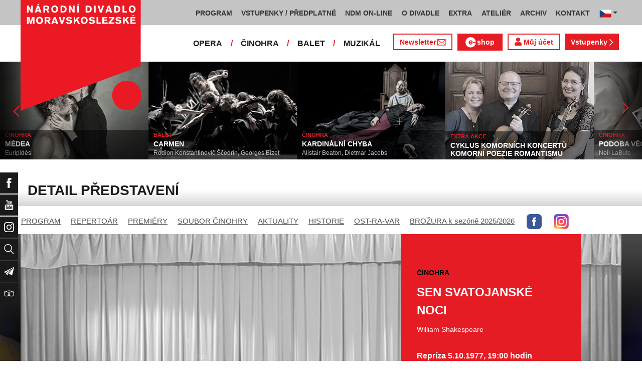

--- FILE ---
content_type: text/html; charset=UTF-8
request_url: https://www.ndm.cz/cz/cinohra/predstaveni/1068-sen-svatojanske-noci/1977-10-05/18079/team
body_size: 14444
content:
<!DOCTYPE html>
<html lang="cs">
    <head>
        <meta charset="utf-8">
        <meta name="viewport" content="width=device-width, initial-scale=1, shrink-to-fit=no">
        <meta name="author" content="SE-MO Data s.r.o." />
        <meta name="description" content="Autor: , Inscenace: SEN SVATOJANSKÉ NOCI, Typ představení: Repríza, Datum: 5.10.1977,Soubor: Činohra" />
        <meta name="keywords" content=",SEN SVATOJANSKÉ NOCI,Repríza,5.10.1977" />
        
        <title>SEN SVATOJANSKÉ NOCI - Repríza 5.10.1977 | Činohra | Národní divadlo moravskoslezské</title>
        
        <link rel="icon" type="image/png" href="/favicon.png">
        
        
		<!-- Bootstrap core CSS -->
        <link href="/css/ndm.css?ver=4.25" rel="stylesheet" type="text/css">
        <link href="/css/ndm_r.css?ver=4.22" rel="stylesheet" type="text/css">
        <link rel="stylesheet" href="https://use.fontawesome.com/releases/v5.8.1/css/all.css" integrity="sha384-50oBUHEmvpQ+1lW4y57PTFmhCaXp0ML5d60M1M7uH2+nqUivzIebhndOJK28anvf" crossorigin="anonymous">
        
        <!-- jQuery UI CSS -->
        <link rel="stylesheet" href="/css/jquery-ui.css">

        <!-- Bootstrap core JavaScript -->
        <script src="/jquery/jquery.min.js"></script>

        <script src="/js/owl.carousel.js"></script>

        <script src="/js/bootstrap.bundle.min.js"></script>

        <script src="/js/jquery.jcarousellite.js"></script>

        <script src="/js/jquery-ui.js"></script>

        <script src="/js/main.js"></script>

        <script src="/js/lightbox.js"></script>

        <script src="/js/header.js?ver=1"></script>

        <script src="/js/tab-switcher.js?ver=1.1"></script>
        
		<script type="text/javascript">
			//defaultni nastaveni
            //var calMonthLink = "/cz/cinohra/program/dalsi-mesic/";
            var calLanguage = "cs";
            var calActYear = "2026";
            var calActMonth = "01";
            var calDaysActive = {};
        </script> 
        
		<script id='cookies-spravne' src='https://cookies-spravne.cz/static/cc?key=SQRzg5rN7jk74aw5dnsx&lang=cs' async defer></script>

    </head>
    
    <body>
						<div class="social-links d-flex">
            <div class="social-links-col">
                <div class="social-links-item">
                    <a href="https://www.facebook.com/narodnidivadlomoravskoslezske" target="_blank" title="Facebook" class="social-links-facebook">
                        <span>Facebook</span>
                        <img src="/icon/f_facebook-white.svg" alt="Facebook">
                    </a>
                </div>
                <div class="social-links-item">
                    <a href="https://www.youtube.com/user/NDMOSTRAVA1/videos" target="_blank" title="YouTube" class="social-links-youtube">
                        <span>YouTube</span>
                        <img src="/icon/youtube-white.svg" alt="YouTube">
                    </a>
                </div>
                                <div class="social-links-item">
                    <a href="https://www.instagram.com/ndm.ostrava/" class="social-links-instagram">
                        <span>Instagram</span>
                        <img src="/icon/instagram-white.svg" alt="Instagram">
                    </a>
                </div>
                                <div class="social-links-item">
                    <a href="/cz/vyhledavani/" class="social-links-search" title="Vyhledat">
                        <span>Vyhledat</span>
                        <img src="/icon/lupa-white.svg" alt="Hledat">
                    </a>
                </div>
		                        				<div class="social-links-item">
                    <a href="https://account-content.smartemailing.cz/landing-page/?pid=11ED69C7FA76F3FC84EFAC1F6BC402AA&uid=aa4cc6b2-92c9-11eb-8ce2-ac1f6bc402ad&preview=1" title="Newsletter" class="social-links-share" target="_blank">
                        <span>Newsletter</span>
                        <img src="/icon/vlastovka-white.svg" alt="Newsletter">
                    </a>
                </div>		        
		        		        
                                <div class="social-links-item">
                    <a href="http://www.tripadvisor.cz/Attraction_Review-g274719-d1792295-Reviews-Antonin_Dvorak_Theater-Ostrava_Moravian_Silesian_Region_Moravia.html" class="social-links-tripadvisor">
                        <span>TripAdvisor</span>
                        <img src="/icon/tripadvisor-white.svg" target="_blank" title="TripAdvisor" alt="TripAdvisor">
                    </a>
                </div>
                            </div>
        </div>

        <div class="d-block d-sm-none">
            <!-- Mobile Navigation -->
            <nav class="navbar navbar-expand-sm navbar-light header-navbar-mobile">
                <div class="container">
                    <a class="navbar-brand" href="/cz/">
                        <img src="/icon/logo_cz.svg" alt="NÁRODNÍ DIVADLO MORAVSKOSLEZSKÉ" class="header-logo">
                    </a>
                     <a class="navbar-brand" href="/cz/">
                        <img src="/icon/logo_cz.svg" alt="NÁRODNÍ DIVADLO MORAVSKOSLEZSKÉ" class="header-logo">
                    </a>
                    <button class="toggler navbar-toggler" type="button" data-target="#navbarMobileToggler" aria-controls="navbarMobileToggler" aria-expanded="false" aria-label="Toggle navigation">
                        Menu
                        <img src="/icon/mobile-menu-default.png" alt="" class="toggler-icon toggler-icon-default active">
                        <img src="/icon/mobile-menu-active.png" alt="" class="toggler-icon toggler-icon-active">
                    </button>
                    <button class="toggler navbar-lang-toggler" type="button" data-target="#navbarMobileLangToggler" aria-controls="navbarMobileLangToggler" aria-expanded="false" aria-label="Toggle navigation">
                        <img src="/icon/flag-cs.png" alt="CZ">
                        <img src="/icon/mobile-menu-lang-default.png" alt="" class="toggler-icon toggler-icon-default active">
                        <img src="/icon/mobile-menu-lang-active.png" alt="" class="toggler-icon toggler-icon-active">
                    </button>
                    <div class="collapse navbar-collapse header-navbar-flex" id="navbarMobileToggler">
                        
						

		<ul class="navbar-nav ml-auto header-navbar-first">
			<li class="nav-item disabled">Menu</li>
	
					<li class="nav-item dropdown" id="navbar97Dropdown-mobile">
				<a href="/cz/program/aktualni-mesic/" title="PROGRAM"  class="nav-link" role="button" data-toggle="dropdown" aria-haspopup="true" aria-expanded="false">PROGRAM</a>
							<ul class="dropdown-menu" aria-labelledby="navbar97Dropdown-mobile">
						
					<li class="dropdown-item" id="">
				<a href="/cz/program/aktualni-mesic/" title="AKTUÁLNÍ PROGRAM"  >AKTUÁLNÍ PROGRAM</a></li>
					<li class="dropdown-item" id="">
				<a href="/cz/premiery/2025-2026/" title="PREMIÉRY 2025/2026"  >PREMIÉRY 2025/2026</a></li>
					<li class="dropdown-item" id="">
				<a href="/cz/repertoar/2025-2026/" title="REPERTOÁR 2025/2026"  >REPERTOÁR 2025/2026</a></li>
					<li class="dropdown-item" id="">
				<a href="/cz/program-extra/aktualni-mesic/" title="PROGRAM EXTRA AKCÍ"  >PROGRAM EXTRA AKCÍ</a></li>
					<li class="dropdown-item" id="">
				<a href="/cz/program-atelier/aktualni-mesic/" title="PROGRAM AKCÍ ATELIÉRU"  >PROGRAM AKCÍ ATELIÉRU</a></li>
					<li class="dropdown-item" id="">
				<a href="/cz/vystavy/" title="PROGRAM VÝSTAV"  >PROGRAM VÝSTAV</a></li></ul></li>
					<li class="nav-item dropdown" id="navbar31Dropdown-mobile">
				<a href="https://www.ndm.cz/cz/program/aktualni-mesic/" title="VSTUPENKY / PŘEDPLATNÉ"  class="nav-link" role="button" data-toggle="dropdown" aria-haspopup="true" aria-expanded="false">VSTUPENKY / PŘEDPLATNÉ</a>
							<ul class="dropdown-menu" aria-labelledby="navbar31Dropdown-mobile">
						
					<li class="dropdown-item" id="">
				<a href="https://www.ndm.cz/cz/program/aktualni-mesic/" title="VSTUPENKY"  >VSTUPENKY</a></li>
					<li class="dropdown-item" id="">
				<a href="/cz/stranka/1123-predplatne-2025-2026.html" title="PŘEDPLATNÉ 2025/2026"  >PŘEDPLATNÉ 2025/2026</a></li>
					<li class="dropdown-item" id="">
				<a href="/cz/stranka/1158-abend-2026.html" title="Předplatné ABEND"  >Předplatné ABEND</a></li>
					<li class="dropdown-item" id="">
				<a href="/cz/stranka/642-darkove-vouchery-online.html" title="DÁRKOVÝ VOUCHER"  >DÁRKOVÝ VOUCHER</a></li>
					<li class="dropdown-item" id="">
				<a href="/cz/stranka/888-moje-karta-ndm.html" title="MOJE KARTA NDM"  >MOJE KARTA NDM</a></li>
					<li class="dropdown-item" id="">
				<a href="/cz/stranka/811-moje-abo.html" title="MOJE ABO"  >MOJE ABO</a></li>
					<li class="dropdown-item" id="">
				<a href="/cz/stranka/1000-obchodni-informace-kontakty.html" title="OBCHODNÍ INFORMACE / KONTAKTY"  >OBCHODNÍ INFORMACE / KONTAKTY</a></li></ul></li>
					<li class="nav-item dropdown" id="navbar754Dropdown-mobile">
				<a href="https://podcast.ndm.cz/" title="NDM ON-LINE" target="_blank" class="nav-link" role="button" data-toggle="dropdown" aria-haspopup="true" aria-expanded="false">NDM ON-LINE</a>
							<ul class="dropdown-menu" aria-labelledby="navbar754Dropdown-mobile">
						
					<li class="dropdown-item" id="">
				<a href="https://podcast.ndm.cz/" title="Podcasty NDM"  >Podcasty NDM</a></li>
					<li class="dropdown-item" id="">
				<a href="/cz/kategorie/18-aktuality/" title="Tiskoviny NDM / Aktuality"  >Tiskoviny NDM / Aktuality</a></li>
					<li class="dropdown-item" id="">
				<a href="/cz/stranka/1061-virtualni-galerie.html" title="Virtuální galerie"  >Virtuální galerie</a></li></ul></li>
					<li class="nav-item dropdown" id="navbar158Dropdown-mobile">
				<a href="/cz/stranka/20-narodni-divadlo-moravskoslezske.html" title="O DIVADLE"  class="nav-link" role="button" data-toggle="dropdown" aria-haspopup="true" aria-expanded="false">O DIVADLE</a>
							<ul class="dropdown-menu" aria-labelledby="navbar158Dropdown-mobile">
						
					<li class="dropdown-item dropdown" id="navbar703Dropdown-mobile">
				<a href="/cz/kategorie/24-tiskove-zpravy/" title="PRESS / tiskové zprávy"   role="button" data-toggle="dropdown" aria-haspopup="true" aria-expanded="false">PRESS / tiskové zprávy</a></li>
					<li class="dropdown-item" id="">
				<a href="/cz/stranka/1145-rekonstrukce-dad.html" title="Rekonstrukce DAD"  >Rekonstrukce DAD</a></li>
					<li class="dropdown-item" id="">
				<a href="/cz/kategorie/15-konkurzy-a-volna-mista/" title="Konkurzy / VŘ"  >Konkurzy / VŘ</a></li>
					<li class="dropdown-item" id="">
				<a href="/cz/stranka/20-narodni-divadlo-moravskoslezske.html" title="Divadla / prostory"  >Divadla / prostory</a></li>
					<li class="dropdown-item" id="">
				<a href="/cz/stranka/1106-exkurze-a-prohlidky.html" title="Exkurze / prohlídky"  >Exkurze / prohlídky</a></li>
					<li class="dropdown-item" id="">
				<a href="/cz/stranka/35-partneri-a-mecenasi-ndm.html" title="Partneři a mecenáši NDM"  >Partneři a mecenáši NDM</a></li>
					<li class="dropdown-item" id="">
				<a href="/cz/stranka/848-pro-zamestnance.html" title="Pro zaměstnance"  >Pro zaměstnance</a></li>
					<li class="dropdown-item" id="">
				<a href="/cz/stranka/676-oznameni.html" title="Oznámení"  >Oznámení</a></li></ul></li>
					<li class="nav-item dropdown" id="navbar283Dropdown-mobile">
				<a href="/cz/stranka/1005-ndm-extra-o-nas.html" title="EXTRA"  class="nav-link" role="button" data-toggle="dropdown" aria-haspopup="true" aria-expanded="false">EXTRA</a>
							<ul class="dropdown-menu" aria-labelledby="navbar283Dropdown-mobile">
						
					<li class="dropdown-item" id="">
				<a href="/cz/stranka/1005-ndm-extra-o-nas.html" title="O nás"  >O nás</a></li>
					<li class="dropdown-item" id="">
				<a href="/cz/repertoar-extra/2025-2026/" title="Akce, besedy, přednášky"  >Akce, besedy, přednášky</a></li>
					<li class="dropdown-item" id="">
				<a href="/cz/program-extra/aktualni-mesic/" title="Program EXTRA akcí"  >Program EXTRA akcí</a></li>
					<li class="dropdown-item" id="">
				<a href="/cz/stranka/932-cyklus-komornich-koncertu.html" title="Cyklus komorních koncertů"  >Cyklus komorních koncertů</a></li>
					<li class="dropdown-item" id="">
				<a href="/cz/stranka/881-vystavy.html" title="Výstavy"  >Výstavy</a></li>
					<li class="dropdown-item" id="">
				<a href="/cz/stranka/418-mecenassky-klub-ndm.html" title="Mecenášský klub"  >Mecenášský klub</a></li>
					<li class="dropdown-item" id="">
				<a href="/cz/stranka/151-dobrovolnictvi.html" title="Dobrovolnictví"  >Dobrovolnictví</a></li>
					<li class="dropdown-item" id="">
				<a href="/cz/stranka/1113-klub-mlady-divak.html" title="Klub Mladý divák"  >Klub Mladý divák</a></li>
					<li class="dropdown-item" id="">
				<a href="/cz/stranka/1124-edukacni-program-edu-v-ndm.html" title="EDU"  >EDU</a></li></ul></li>
					<li class="nav-item dropdown" id="navbar242Dropdown-mobile">
				<a href="/cz/stranka/118-o-nas.html" title="ATELIÉR"  class="nav-link" role="button" data-toggle="dropdown" aria-haspopup="true" aria-expanded="false">ATELIÉR</a>
							<ul class="dropdown-menu" aria-labelledby="navbar242Dropdown-mobile">
						
					<li class="dropdown-item" id="">
				<a href="/cz/stranka/118-o-nas.html" title="O nás"  >O nás</a></li>
					<li class="dropdown-item" id="">
				<a href="/cz/repertoar-atelier/2025-2026/" title="Představení, akce, workshopy"  >Představení, akce, workshopy</a></li>
					<li class="dropdown-item" id="">
				<a href="/cz/program-atelier/aktualni-mesic/" title="Program akcí ATELIÉRU"  >Program akcí ATELIÉRU</a></li>
					<li class="dropdown-item" id="">
				<a href="https://www.ndm.cz/cz/extra-akce-atelier/inscenace/6685-vylet/" title="Pro mateřinky"  >Pro mateřinky</a></li>
					<li class="dropdown-item" id="">
				<a href="/cz/stranka/938-pro-skoly.html" title="Pro školy"  >Pro školy</a></li>
					<li class="dropdown-item" id="">
				<a href="/cz/stranka/927-pro-nactilete.html" title="Pro náctileté"  >Pro náctileté</a></li>
					<li class="dropdown-item" id="">
				<a href="/cz/stranka/924-pro-seniory.html" title="Pro seniory"  >Pro seniory</a></li>
					<li class="dropdown-item" id="">
				<a href="https://www.ndm.cz/cz/extra-akce-atelier/inscenace/6139-poeticka-kavarna/" title="Poetická kavárna" target="_blank" >Poetická kavárna</a></li>
					<li class="dropdown-item" id="">
				<a href="/cz/stranka/1143-perfolab.html" title="Perfolab"  >Perfolab</a></li></ul></li>
					<li class="nav-item dropdown" id="navbar553Dropdown-mobile">
				<a href="http://www.ndm.cz/cz/archiv" title="ARCHIV"  class="nav-link" role="button" data-toggle="dropdown" aria-haspopup="true" aria-expanded="false">ARCHIV</a>
							<ul class="dropdown-menu" aria-labelledby="navbar553Dropdown-mobile">
						
					<li class="dropdown-item" id="">
				<a href="/cz/stranka/409-o-archivu.html" title="O archivu"  >O archivu</a></li>
					<li class="dropdown-item" id="">
				<a href="/cz/archiv" title="Archiv ON-LINE"  >Archiv ON-LINE</a></li>
					<li class="dropdown-item" id="">
				<a href="/cz/stranka/410-ostravsky-divadelni-archiv.html" title="Ostravský divadelní archiv"  >Ostravský divadelní archiv</a></li>
					<li class="dropdown-item" id="">
				<a href="/cz/stranka/161-historie-narodniho-divadla-moravskoslezskeho-v-datech.html" title="Historie NDM"  >Historie NDM</a></li>
					<li class="dropdown-item" id="">
				<a href="/cz/stranka/1112-inspirativni-pamet-divadla.html" title="Inspirativní paměť divadla" target="_blank" >Inspirativní paměť divadla</a></li></ul></li>
					<li class="nav-item dropdown" id="navbar40Dropdown-mobile">
				<a href="/cz/stranka/14-kontakt.html" title="KONTAKT"  class="nav-link" role="button" data-toggle="dropdown" aria-haspopup="true" aria-expanded="false">KONTAKT</a>
							<ul class="dropdown-menu" aria-labelledby="navbar40Dropdown-mobile">
						
					<li class="dropdown-item" id="">
				<a href="/cz/stranka/1000-obchodni-informace-kontakty.html" title="Vstupenky / předplatné"  >Vstupenky / předplatné</a></li>
					<li class="dropdown-item" id="">
				<a href="/cz/stranka/921-vedeni-divadla.html" title="Vedení divadla"  >Vedení divadla</a></li>
					<li class="dropdown-item" id="">
				<a href="/cz/opera/" title="Opera"  >Opera</a></li>
					<li class="dropdown-item" id="">
				<a href="/cz/cinohra/" title="Činohra"  >Činohra</a></li>
					<li class="dropdown-item" id="">
				<a href="/cz/balet/" title="Balet"  >Balet</a></li>
					<li class="dropdown-item" id="">
				<a href="/cz/opereta-muzikal/" title="Muzikál"  >Muzikál</a></li>
					<li class="dropdown-item" id="">
				<a href="/cz/stranka/785-pronajem.html" title="Pronájem"  >Pronájem</a></li>
					<li class="dropdown-item" id="">
				<a href="/cz/stranka/775-kavarna-narodni-dum-bar-ve-dvanactce.html" title="Kavárna Národní dům / bar Ve „12“"  >Kavárna Národní dům / bar Ve „12“</a></li></ul></li></ul>        


                        <ul class="navbar-nav ml-auto header-navbar-second">
                            <li class="nav-item disabled">Soubory</li>
                            <li class="nav-item">
                                <a href="/cz/opera/" title="OPERA"  class="nav-link">OPERA</a>                            </li>
                            <li class="nav-item">
                                <a href="/cz/cinohra/" title="ČINOHRA"  class="nav-link">ČINOHRA</a>                            </li>
                            <li class="nav-item">
                                <a href="/cz/balet/" title="BALET"  class="nav-link">BALET</a>                            </li>
                            <li class="nav-item">
                                <a href="/cz/opereta-muzikal/" title="MUZIKÁL"  class="nav-link">MUZIKÁL</a>                            </li>
                            <li class="nav-item header-newsletter-new">
                                <a href="https://account-content.smartemailing.cz/landing-page/?pid=11ED69C7FA76F3FC84EFAC1F6BC402AA&uid=aa4cc6b2-92c9-11eb-8ce2-ac1f6bc402ad&preview=1" title="Newsletter" target="_blank" class="nav-link">
                                    <img src="/icon/obalka_barva_E61C24.svg" alt="" class="default"><img src="/icon/obalka_barva_AA0E21.svg" alt="" class="hover"><img src="/icon/obalka_barva_AA0E21.svg" alt="" class="active"><p>Newsletter</p>
                                </a>
                            </li>
                            <li class="nav-item header-tickets">
                            	<a href="https://prodej.ndm.cz/ndm/General/MyAccount?mrsid=114" title="Můj účet" target="_blank" class="nav-link"><i class="fa fa-user" aria-hidden="true"></i> Můj účet</a>
                            </li>
                                                        <li class="nav-item header-eshop">
                            	<a href="https://eshop.ndm.cz" title="E-shop" target="_blank" class="nav-link">
                            		<img src="/icon/e_eshop_E61C24.svg" alt="e-" class="default"><img src="/icon/e_eshop_AA0E21.svg" alt="e-" class="hover"><img src="/icon/e_eshop_AA0E21.svg" alt="e-" class="active"><p>shop</p>
                            	</a>
                            </li>
                                                        <li class="nav-item header-tickets">
                                <a href="/cz/program/" title="Vstupenky " target="_blank" class="nav-link">Vstupenky <img src="/icon/sipka_vpravo_bila.svg" alt="chevron-right"></a>                            </li>

                        </ul>
                    </div>
                    <div class="collapse navbar-collapse header-navbar-lang-flex" id="navbarMobileLangToggler">
                        <ul class="navbar-nav header-navbar-first">
                            <li class="nav-item">
                                <a class="nav-link" href="/cz/language/change-language/lang-abbrv/en/" title="EN"><img src="/icon/flag-gb.png" alt="EN"></a>
                            </li>
                        </ul>
                    </div>
                </div>
            </nav>
        </div>

        <div class="navbar-sticky-top d-none d-sm-block">
            <!-- Navigation -->
            <nav class="navbar navbar-expand-sm navbar-light header-navbar-main">
                <div class="container">
                    <a class="navbar-brand" href="/cz/">
                        <img src="/icon/logo_cz.svg" alt="NÁRODNÍ DIVADLO MORAVSKOSLEZSKÉ" class="header-logo">
                    </a>
                    

    <div class="collapse navbar-collapse">
    <ul class="navbar-nav ml-auto">
					<li class="nav-item dropdown toggler" id="navbar97Dropdown">
				<a href="/cz/program/aktualni-mesic/" title="PROGRAM"  class="nav-link" role="button" data-target=".dropdown-menu" aria-haspopup="true" aria-expanded="false">PROGRAM</a>
							<ul class="dropdown-menu" aria-labelledby="navbar97Dropdown">
						
					<li class="dropdown-item" id="">
				<a href="/cz/program/aktualni-mesic/" title="AKTUÁLNÍ PROGRAM"  >AKTUÁLNÍ PROGRAM</a></li>
					<li class="dropdown-item" id="">
				<a href="/cz/premiery/2025-2026/" title="PREMIÉRY 2025/2026"  >PREMIÉRY 2025/2026</a></li>
					<li class="dropdown-item" id="">
				<a href="/cz/repertoar/2025-2026/" title="REPERTOÁR 2025/2026"  >REPERTOÁR 2025/2026</a></li>
					<li class="dropdown-item" id="">
				<a href="/cz/program-extra/aktualni-mesic/" title="PROGRAM EXTRA AKCÍ"  >PROGRAM EXTRA AKCÍ</a></li>
					<li class="dropdown-item" id="">
				<a href="/cz/program-atelier/aktualni-mesic/" title="PROGRAM AKCÍ ATELIÉRU"  >PROGRAM AKCÍ ATELIÉRU</a></li>
					<li class="dropdown-item" id="">
				<a href="/cz/vystavy/" title="PROGRAM VÝSTAV"  >PROGRAM VÝSTAV</a></li></ul></li>
					<li class="nav-item dropdown toggler" id="navbar31Dropdown">
				<a href="https://www.ndm.cz/cz/program/aktualni-mesic/" title="VSTUPENKY / PŘEDPLATNÉ"  class="nav-link" role="button" data-target=".dropdown-menu" aria-haspopup="true" aria-expanded="false">VSTUPENKY / PŘEDPLATNÉ</a>
							<ul class="dropdown-menu" aria-labelledby="navbar31Dropdown">
						
					<li class="dropdown-item" id="">
				<a href="https://www.ndm.cz/cz/program/aktualni-mesic/" title="VSTUPENKY"  >VSTUPENKY</a></li>
					<li class="dropdown-item" id="">
				<a href="/cz/stranka/1123-predplatne-2025-2026.html" title="PŘEDPLATNÉ 2025/2026"  >PŘEDPLATNÉ 2025/2026</a></li>
					<li class="dropdown-item" id="">
				<a href="/cz/stranka/1158-abend-2026.html" title="Předplatné ABEND"  >Předplatné ABEND</a></li>
					<li class="dropdown-item" id="">
				<a href="/cz/stranka/642-darkove-vouchery-online.html" title="DÁRKOVÝ VOUCHER"  >DÁRKOVÝ VOUCHER</a></li>
					<li class="dropdown-item" id="">
				<a href="/cz/stranka/888-moje-karta-ndm.html" title="MOJE KARTA NDM"  >MOJE KARTA NDM</a></li>
					<li class="dropdown-item" id="">
				<a href="/cz/stranka/811-moje-abo.html" title="MOJE ABO"  >MOJE ABO</a></li>
					<li class="dropdown-item" id="">
				<a href="/cz/stranka/1000-obchodni-informace-kontakty.html" title="OBCHODNÍ INFORMACE / KONTAKTY"  >OBCHODNÍ INFORMACE / KONTAKTY</a></li></ul></li>
					<li class="nav-item dropdown toggler" id="navbar754Dropdown">
				<a href="https://podcast.ndm.cz/" title="NDM ON-LINE" target="_blank" class="nav-link" role="button" data-target=".dropdown-menu" aria-haspopup="true" aria-expanded="false">NDM ON-LINE</a>
							<ul class="dropdown-menu" aria-labelledby="navbar754Dropdown">
						
					<li class="dropdown-item" id="">
				<a href="https://podcast.ndm.cz/" title="Podcasty NDM"  >Podcasty NDM</a></li>
					<li class="dropdown-item" id="">
				<a href="/cz/kategorie/18-aktuality/" title="Tiskoviny NDM / Aktuality"  >Tiskoviny NDM / Aktuality</a></li>
					<li class="dropdown-item" id="">
				<a href="/cz/stranka/1061-virtualni-galerie.html" title="Virtuální galerie"  >Virtuální galerie</a></li></ul></li>
					<li class="nav-item dropdown toggler d-none d-lg-block" id="navbar158Dropdown">
				<a href="/cz/stranka/20-narodni-divadlo-moravskoslezske.html" title="O DIVADLE"  class="nav-link" role="button" data-target=".dropdown-menu" aria-haspopup="true" aria-expanded="false">O DIVADLE</a>
							<ul class="dropdown-menu" aria-labelledby="navbar158Dropdown">
						
					<li class="dropdown-item dropdown toggler" id="navbar703Dropdown">
				<a href="/cz/kategorie/24-tiskove-zpravy/" title="PRESS / tiskové zprávy"   role="button" data-target=".dropdown-menu" aria-haspopup="true" aria-expanded="false">PRESS / tiskové zprávy</a></li>
					<li class="dropdown-item" id="">
				<a href="/cz/stranka/1145-rekonstrukce-dad.html" title="Rekonstrukce DAD"  >Rekonstrukce DAD</a></li>
					<li class="dropdown-item" id="">
				<a href="/cz/kategorie/15-konkurzy-a-volna-mista/" title="Konkurzy / VŘ"  >Konkurzy / VŘ</a></li>
					<li class="dropdown-item" id="">
				<a href="/cz/stranka/20-narodni-divadlo-moravskoslezske.html" title="Divadla / prostory"  >Divadla / prostory</a></li>
					<li class="dropdown-item" id="">
				<a href="/cz/stranka/1106-exkurze-a-prohlidky.html" title="Exkurze / prohlídky"  >Exkurze / prohlídky</a></li>
					<li class="dropdown-item" id="">
				<a href="/cz/stranka/35-partneri-a-mecenasi-ndm.html" title="Partneři a mecenáši NDM"  >Partneři a mecenáši NDM</a></li>
					<li class="dropdown-item" id="">
				<a href="/cz/stranka/848-pro-zamestnance.html" title="Pro zaměstnance"  >Pro zaměstnance</a></li>
					<li class="dropdown-item" id="">
				<a href="/cz/stranka/676-oznameni.html" title="Oznámení"  >Oznámení</a></li></ul></li>
					<li class="nav-item dropdown toggler d-none d-lg-block" id="navbar283Dropdown">
				<a href="/cz/stranka/1005-ndm-extra-o-nas.html" title="EXTRA"  class="nav-link" role="button" data-target=".dropdown-menu" aria-haspopup="true" aria-expanded="false">EXTRA</a>
							<ul class="dropdown-menu" aria-labelledby="navbar283Dropdown">
						
					<li class="dropdown-item" id="">
				<a href="/cz/stranka/1005-ndm-extra-o-nas.html" title="O nás"  >O nás</a></li>
					<li class="dropdown-item" id="">
				<a href="/cz/repertoar-extra/2025-2026/" title="Akce, besedy, přednášky"  >Akce, besedy, přednášky</a></li>
					<li class="dropdown-item" id="">
				<a href="/cz/program-extra/aktualni-mesic/" title="Program EXTRA akcí"  >Program EXTRA akcí</a></li>
					<li class="dropdown-item" id="">
				<a href="/cz/stranka/932-cyklus-komornich-koncertu.html" title="Cyklus komorních koncertů"  >Cyklus komorních koncertů</a></li>
					<li class="dropdown-item" id="">
				<a href="/cz/stranka/881-vystavy.html" title="Výstavy"  >Výstavy</a></li>
					<li class="dropdown-item" id="">
				<a href="/cz/stranka/418-mecenassky-klub-ndm.html" title="Mecenášský klub"  >Mecenášský klub</a></li>
					<li class="dropdown-item" id="">
				<a href="/cz/stranka/151-dobrovolnictvi.html" title="Dobrovolnictví"  >Dobrovolnictví</a></li>
					<li class="dropdown-item" id="">
				<a href="/cz/stranka/1113-klub-mlady-divak.html" title="Klub Mladý divák"  >Klub Mladý divák</a></li>
					<li class="dropdown-item" id="">
				<a href="/cz/stranka/1124-edukacni-program-edu-v-ndm.html" title="EDU"  >EDU</a></li></ul></li>
					<li class="nav-item dropdown toggler d-none d-xl-block" id="navbar242Dropdown">
				<a href="/cz/stranka/118-o-nas.html" title="ATELIÉR"  class="nav-link" role="button" data-target=".dropdown-menu" aria-haspopup="true" aria-expanded="false">ATELIÉR</a>
							<ul class="dropdown-menu" aria-labelledby="navbar242Dropdown">
						
					<li class="dropdown-item" id="">
				<a href="/cz/stranka/118-o-nas.html" title="O nás"  >O nás</a></li>
					<li class="dropdown-item" id="">
				<a href="/cz/repertoar-atelier/2025-2026/" title="Představení, akce, workshopy"  >Představení, akce, workshopy</a></li>
					<li class="dropdown-item" id="">
				<a href="/cz/program-atelier/aktualni-mesic/" title="Program akcí ATELIÉRU"  >Program akcí ATELIÉRU</a></li>
					<li class="dropdown-item" id="">
				<a href="https://www.ndm.cz/cz/extra-akce-atelier/inscenace/6685-vylet/" title="Pro mateřinky"  >Pro mateřinky</a></li>
					<li class="dropdown-item" id="">
				<a href="/cz/stranka/938-pro-skoly.html" title="Pro školy"  >Pro školy</a></li>
					<li class="dropdown-item" id="">
				<a href="/cz/stranka/927-pro-nactilete.html" title="Pro náctileté"  >Pro náctileté</a></li>
					<li class="dropdown-item" id="">
				<a href="/cz/stranka/924-pro-seniory.html" title="Pro seniory"  >Pro seniory</a></li>
					<li class="dropdown-item" id="">
				<a href="https://www.ndm.cz/cz/extra-akce-atelier/inscenace/6139-poeticka-kavarna/" title="Poetická kavárna" target="_blank" >Poetická kavárna</a></li>
					<li class="dropdown-item" id="">
				<a href="/cz/stranka/1143-perfolab.html" title="Perfolab"  >Perfolab</a></li></ul></li>
					<li class="nav-item dropdown toggler d-none d-xl-block" id="navbar553Dropdown">
				<a href="http://www.ndm.cz/cz/archiv" title="ARCHIV"  class="nav-link" role="button" data-target=".dropdown-menu" aria-haspopup="true" aria-expanded="false">ARCHIV</a>
							<ul class="dropdown-menu" aria-labelledby="navbar553Dropdown">
						
					<li class="dropdown-item" id="">
				<a href="/cz/stranka/409-o-archivu.html" title="O archivu"  >O archivu</a></li>
					<li class="dropdown-item" id="">
				<a href="/cz/archiv" title="Archiv ON-LINE"  >Archiv ON-LINE</a></li>
					<li class="dropdown-item" id="">
				<a href="/cz/stranka/410-ostravsky-divadelni-archiv.html" title="Ostravský divadelní archiv"  >Ostravský divadelní archiv</a></li>
					<li class="dropdown-item" id="">
				<a href="/cz/stranka/161-historie-narodniho-divadla-moravskoslezskeho-v-datech.html" title="Historie NDM"  >Historie NDM</a></li>
					<li class="dropdown-item" id="">
				<a href="/cz/stranka/1112-inspirativni-pamet-divadla.html" title="Inspirativní paměť divadla" target="_blank" >Inspirativní paměť divadla</a></li></ul></li>
					<li class="nav-item dropdown toggler d-none d-xl-block" id="navbar40Dropdown">
				<a href="/cz/stranka/14-kontakt.html" title="KONTAKT"  class="nav-link" role="button" data-target=".dropdown-menu" aria-haspopup="true" aria-expanded="false">KONTAKT</a>
							<ul class="dropdown-menu" aria-labelledby="navbar40Dropdown">
						
					<li class="dropdown-item" id="">
				<a href="/cz/stranka/1000-obchodni-informace-kontakty.html" title="Vstupenky / předplatné"  >Vstupenky / předplatné</a></li>
					<li class="dropdown-item" id="">
				<a href="/cz/stranka/921-vedeni-divadla.html" title="Vedení divadla"  >Vedení divadla</a></li>
					<li class="dropdown-item" id="">
				<a href="/cz/opera/" title="Opera"  >Opera</a></li>
					<li class="dropdown-item" id="">
				<a href="/cz/cinohra/" title="Činohra"  >Činohra</a></li>
					<li class="dropdown-item" id="">
				<a href="/cz/balet/" title="Balet"  >Balet</a></li>
					<li class="dropdown-item" id="">
				<a href="/cz/opereta-muzikal/" title="Muzikál"  >Muzikál</a></li>
					<li class="dropdown-item" id="">
				<a href="/cz/stranka/785-pronajem.html" title="Pronájem"  >Pronájem</a></li>
					<li class="dropdown-item" id="">
				<a href="/cz/stranka/775-kavarna-narodni-dum-bar-ve-dvanactce.html" title="Kavárna Národní dům / bar Ve „12“"  >Kavárna Národní dům / bar Ve „12“</a></li></ul></li>
                            <li class="nav-item dropdown toggler d-xl-none" id="navbarMoreDropdown">
                                <a class="nav-link" href="#" role="button" aria-haspopup="true" aria-expanded="false">
                                    Další
                                </a>
                                <ul class="dropdown-menu dropdown-menu-right" aria-labelledby="navbarMoreDropdown">
                                    
	                		<li class="dropdown-item d-md-block d-lg-none  dropdown toggler" id="navbarMore158Dropdown">
	                			<a href="/cz/stranka/20-narodni-divadlo-moravskoslezske.html" title="O DIVADLE"   role="button" data-target=".dropdown-menu" aria-haspopup="true" aria-expanded="false">O DIVADLE</a>
	                	
                                 
                <ul class="dropdown-menu" aria-labelledby="navbarMore158Dropdown">
            
                        <li class="dropdown-item">
                            <a href="/cz/kategorie/24-tiskove-zpravy/" title="PRESS / tiskové zprávy"  >PRESS / tiskové zprávy</a>
                        </li>
                
                        <li class="dropdown-item">
                            <a href="/cz/stranka/1145-rekonstrukce-dad.html" title="Rekonstrukce DAD"  >Rekonstrukce DAD</a>
                        </li>
                
                        <li class="dropdown-item">
                            <a href="/cz/kategorie/15-konkurzy-a-volna-mista/" title="Konkurzy / VŘ"  >Konkurzy / VŘ</a>
                        </li>
                
                        <li class="dropdown-item">
                            <a href="/cz/stranka/20-narodni-divadlo-moravskoslezske.html" title="Divadla / prostory"  >Divadla / prostory</a>
                        </li>
                
                        <li class="dropdown-item">
                            <a href="/cz/stranka/1106-exkurze-a-prohlidky.html" title="Exkurze / prohlídky"  >Exkurze / prohlídky</a>
                        </li>
                
                        <li class="dropdown-item">
                            <a href="/cz/stranka/35-partneri-a-mecenasi-ndm.html" title="Partneři a mecenáši NDM"  >Partneři a mecenáši NDM</a>
                        </li>
                
                        <li class="dropdown-item">
                            <a href="/cz/stranka/848-pro-zamestnance.html" title="Pro zaměstnance"  >Pro zaměstnance</a>
                        </li>
                
                        <li class="dropdown-item">
                            <a href="/cz/stranka/676-oznameni.html" title="Oznámení"  >Oznámení</a>
                        </li>
                
                </ul>
            
                            
                	    </li>
                	    
	                		<li class="dropdown-item d-md-block d-lg-none  dropdown toggler" id="navbarMore283Dropdown">
	                			<a href="/cz/stranka/1005-ndm-extra-o-nas.html" title="EXTRA"   role="button" data-target=".dropdown-menu" aria-haspopup="true" aria-expanded="false">EXTRA</a>
	                	
                                 
                <ul class="dropdown-menu" aria-labelledby="navbarMore283Dropdown">
            
                        <li class="dropdown-item">
                            <a href="/cz/stranka/1005-ndm-extra-o-nas.html" title="O nás"  >O nás</a>
                        </li>
                
                        <li class="dropdown-item">
                            <a href="/cz/repertoar-extra/2025-2026/" title="Akce, besedy, přednášky"  >Akce, besedy, přednášky</a>
                        </li>
                
                        <li class="dropdown-item">
                            <a href="/cz/program-extra/aktualni-mesic/" title="Program EXTRA akcí"  >Program EXTRA akcí</a>
                        </li>
                
                        <li class="dropdown-item">
                            <a href="/cz/stranka/932-cyklus-komornich-koncertu.html" title="Cyklus komorních koncertů"  >Cyklus komorních koncertů</a>
                        </li>
                
                        <li class="dropdown-item">
                            <a href="/cz/stranka/881-vystavy.html" title="Výstavy"  >Výstavy</a>
                        </li>
                
                        <li class="dropdown-item">
                            <a href="/cz/stranka/418-mecenassky-klub-ndm.html" title="Mecenášský klub"  >Mecenášský klub</a>
                        </li>
                
                        <li class="dropdown-item">
                            <a href="/cz/stranka/151-dobrovolnictvi.html" title="Dobrovolnictví"  >Dobrovolnictví</a>
                        </li>
                
                        <li class="dropdown-item">
                            <a href="/cz/stranka/1113-klub-mlady-divak.html" title="Klub Mladý divák"  >Klub Mladý divák</a>
                        </li>
                
                        <li class="dropdown-item">
                            <a href="/cz/stranka/1124-edukacni-program-edu-v-ndm.html" title="EDU"  >EDU</a>
                        </li>
                
                </ul>
            
                            
                	    </li>
                	     
	                		<li class="dropdown-item  dropdown toggler" id="navbarMore242Dropdown">
	                			<a href="/cz/stranka/118-o-nas.html" title="ATELIÉR"   role="button" data-target=".dropdown-menu" aria-haspopup="true" aria-expanded="false">ATELIÉR</a>

                        
                                 
                <ul class="dropdown-menu" aria-labelledby="navbarMore242Dropdown">
            
                        <li class="dropdown-item">
                            <a href="/cz/stranka/118-o-nas.html" title="O nás"  >O nás</a>
                        </li>
                
                        <li class="dropdown-item">
                            <a href="/cz/repertoar-atelier/2025-2026/" title="Představení, akce, workshopy"  >Představení, akce, workshopy</a>
                        </li>
                
                        <li class="dropdown-item">
                            <a href="/cz/program-atelier/aktualni-mesic/" title="Program akcí ATELIÉRU"  >Program akcí ATELIÉRU</a>
                        </li>
                
                        <li class="dropdown-item">
                            <a href="https://www.ndm.cz/cz/extra-akce-atelier/inscenace/6685-vylet/" title="Pro mateřinky"  >Pro mateřinky</a>
                        </li>
                
                        <li class="dropdown-item">
                            <a href="/cz/stranka/938-pro-skoly.html" title="Pro školy"  >Pro školy</a>
                        </li>
                
                        <li class="dropdown-item">
                            <a href="/cz/stranka/927-pro-nactilete.html" title="Pro náctileté"  >Pro náctileté</a>
                        </li>
                
                        <li class="dropdown-item">
                            <a href="/cz/stranka/924-pro-seniory.html" title="Pro seniory"  >Pro seniory</a>
                        </li>
                
                        <li class="dropdown-item">
                            <a href="https://www.ndm.cz/cz/extra-akce-atelier/inscenace/6139-poeticka-kavarna/" title="Poetická kavárna" target="_blank" >Poetická kavárna</a>
                        </li>
                
                        <li class="dropdown-item">
                            <a href="/cz/stranka/1143-perfolab.html" title="Perfolab"  >Perfolab</a>
                        </li>
                
                </ul>
            
                            
	                		</li>
						 
	                		<li class="dropdown-item  dropdown toggler" id="navbarMore553Dropdown">
	                			<a href="http://www.ndm.cz/cz/archiv" title="ARCHIV"   role="button" data-target=".dropdown-menu" aria-haspopup="true" aria-expanded="false">ARCHIV</a>

                        
                                 
                <ul class="dropdown-menu" aria-labelledby="navbarMore553Dropdown">
            
                        <li class="dropdown-item">
                            <a href="/cz/stranka/409-o-archivu.html" title="O archivu"  >O archivu</a>
                        </li>
                
                        <li class="dropdown-item">
                            <a href="/cz/archiv" title="Archiv ON-LINE"  >Archiv ON-LINE</a>
                        </li>
                
                        <li class="dropdown-item">
                            <a href="/cz/stranka/410-ostravsky-divadelni-archiv.html" title="Ostravský divadelní archiv"  >Ostravský divadelní archiv</a>
                        </li>
                
                        <li class="dropdown-item">
                            <a href="/cz/stranka/161-historie-narodniho-divadla-moravskoslezskeho-v-datech.html" title="Historie NDM"  >Historie NDM</a>
                        </li>
                
                        <li class="dropdown-item">
                            <a href="/cz/stranka/1112-inspirativni-pamet-divadla.html" title="Inspirativní paměť divadla" target="_blank" >Inspirativní paměť divadla</a>
                        </li>
                
                </ul>
            
                            
	                		</li>
						 
	                		<li class="dropdown-item  dropdown toggler" id="navbarMore40Dropdown">
	                			<a href="/cz/stranka/14-kontakt.html" title="KONTAKT"   role="button" data-target=".dropdown-menu" aria-haspopup="true" aria-expanded="false">KONTAKT</a>

                        
                                 
                <ul class="dropdown-menu" aria-labelledby="navbarMore40Dropdown">
            
                        <li class="dropdown-item">
                            <a href="/cz/stranka/1000-obchodni-informace-kontakty.html" title="Vstupenky / předplatné"  >Vstupenky / předplatné</a>
                        </li>
                
                        <li class="dropdown-item">
                            <a href="/cz/stranka/921-vedeni-divadla.html" title="Vedení divadla"  >Vedení divadla</a>
                        </li>
                
                        <li class="dropdown-item">
                            <a href="/cz/opera/" title="Opera"  >Opera</a>
                        </li>
                
                        <li class="dropdown-item">
                            <a href="/cz/cinohra/" title="Činohra"  >Činohra</a>
                        </li>
                
                        <li class="dropdown-item">
                            <a href="/cz/balet/" title="Balet"  >Balet</a>
                        </li>
                
                        <li class="dropdown-item">
                            <a href="/cz/opereta-muzikal/" title="Muzikál"  >Muzikál</a>
                        </li>
                
                        <li class="dropdown-item">
                            <a href="/cz/stranka/785-pronajem.html" title="Pronájem"  >Pronájem</a>
                        </li>
                
                        <li class="dropdown-item">
                            <a href="/cz/stranka/775-kavarna-narodni-dum-bar-ve-dvanactce.html" title="Kavárna Národní dům / bar Ve „12“"  >Kavárna Národní dům / bar Ve „12“</a>
                        </li>
                
                </ul>
            
                            
	                		</li>
						
                                </ul>
                            </li>
        
                            <li class="nav-item dropdown toggler">
                                <a class="nav-link dropdown-toggle" href="#" id="dropdownlang" data-toggle="dropdown" aria-haspopup="true" aria-expanded="false"><img src="/icon/flag-cs.png" alt="CZ"></a>
                                <div class="dropdown-menu" aria-labelledby="dropdownlang" style="min-width: 60px; width: 68px !important;">
                                    <a class="dropdown-item" href="/cz/language/change-language/lang-abbrv/cz/" title="CZ"><img src="/icon/flag-cs.png" alt="CZ"></a>
                                    <a class="dropdown-item" href="/cz/language/change-language/lang-abbrv/en/" title="EN"><img src="/icon/flag-gb.png" alt="EN"></a>
                                </div>
                            </li>

		</ul>
        </div>
            
                </div>
            </nav>

            <!-- Navigation 2 -->
            <nav class="navbar navbar-expand-sm navbar-light header-navbar-secondary">
                <div class="container">
                    <div class="collapse navbar-collapse">
                        <ul class="navbar-nav ml-auto">
                            <li class="nav-item">
                                <a href="/cz/opera/program/" title="OPERA"  class="nav-link">OPERA</a>                            </li>
                            <li class="nav-item header-separator">
                                <span class="nav-link">/</span>
                            </li>
                            <li class="nav-item">
                                <a href="/cz/cinohra/program/" title="ČINOHRA"  class="nav-link">ČINOHRA</a>                            </li>
                            <li class="nav-item header-separator">
                                <span class="nav-link">/</span>
                            </li>
                            <li class="nav-item">
                                <a href="/cz/balet/program/" title="BALET"  class="nav-link">BALET</a>                            </li>
                            <li class="nav-item header-separator">
                                <span class="nav-link">/</span>
                            </li>
                            <li class="nav-item">
                                <a href="/cz/opereta-muzikal/program/" title="MUZIKÁL"  class="nav-link">MUZIKÁL</a>                            </li>

                            <li class="nav-item header-newsletter-new d-none d-lg-block">
                                <a href="https://account-content.smartemailing.cz/landing-page/?pid=11ED69C7FA76F3FC84EFAC1F6BC402AA&uid=aa4cc6b2-92c9-11eb-8ce2-ac1f6bc402ad&preview=1" title="Newsletter" target="_blank" class="nav-link">
                                    Newsletter<img src="/icon/obalka_barva_E61C24.svg" alt="" class="default"><img src="/icon/obalka_barva_AA0E21.svg" alt="" class="hover"><img src="/icon/obalka_barva_AA0E21.svg" alt="" class="active">
                                </a>
                            </li>
                                                        <li class="nav-item header-eshop d-none d-lg-block">
                            	<a href="https://eshop.ndm.cz" title="E-shop" target="_blank" class="nav-link">
                            		<img src="/icon/e_eshop_barva_E61C24_3.svg" alt="e-" class="default"><img src="/icon/e_eshop_barva_AA0E21_3.svg" alt="e-" class="hover"><img src="/icon/e_eshop_barva_AA0E21_3.svg" alt="e-" class="active"><p>shop</p>
                            	</a>
                            </li>
                                                        
                                                        <li class="nav-item header-tickets-new  d-none d-lg-block">
                            	<a href="https://prodej.ndm.cz/ndm/General/MyAccount?mrsid=114" title="Můj účet" target="_blank" class="nav-link"><i class="fa fa-user" aria-hidden="true"></i> Můj účet</a>
                            </li>
                            <li class="nav-item header-tickets d-none d-lg-block">
                                <a href="/cz/program/" title="Vstupenky " target="_blank" class="nav-link">Vstupenky <img src="/icon/sipka_vpravo_bila.svg" alt="chevron-right"></a>                            </li>
                            
                                                    </ul>
                    </div>
                </div>
            </nav>
        </div>
		        <!-- CAROUSEL -->    
		<div id="carousel" class="d-none d-sm-block">
            <div id="list">
                <div class="prev" id="jc-prev"><img src="/icon/sipka_vpravo_cervena.svg" alt="prev" class="mx-auto align-middle svg" onclick="direction='left'; timerReset()" /></div>
    				<div class="slider">
    					<ul>
    						    						<li>
    							<a href="/cz/opera/inscenace/4659-la-traviata/">
	    							<img src="/image4web/inscenation-carousel/296x197-la-traviata-jpg-1733995787.jpg" alt="" />
    							</a>
                                <div class="caption">
                                                                    	<div class="division"><a href="/cz/opera/inscenace/4659-la-traviata/">OPERA</a></div>
                                    <h4><a href="/cz/opera/inscenace/4659-la-traviata/">LA TRAVIATA</a></h4>
                                    <p><a href="/cz/opera/inscenace/4659-la-traviata/">Giuseppe Verdi</a></p>
                                </div>
    						</li>
    						    						<li>
    							<a href="/cz/cinohra/inscenace/6315-medea/">
	    							<img src="/image4web/inscenation-carousel/296x197-medea-jpg-1697193714.jpg" alt="" />
    							</a>
                                <div class="caption">
                                                                    	<div class="division"><a href="/cz/cinohra/inscenace/6315-medea/">ČINOHRA</a></div>
                                    <h4><a href="/cz/cinohra/inscenace/6315-medea/">MÉDEA</a></h4>
                                    <p><a href="/cz/cinohra/inscenace/6315-medea/">Eurípidés</a></p>
                                </div>
    						</li>
    						    						<li>
    							<a href="/cz/balet/inscenace/6105-carmen/">
	    							<img src="/image4web/inscenation-carousel/296x197-carmen-jpg-1658315574.jpg" alt="" />
    							</a>
                                <div class="caption">
                                                                    	<div class="division"><a href="/cz/balet/inscenace/6105-carmen/">BALET</a></div>
                                    <h4><a href="/cz/balet/inscenace/6105-carmen/">CARMEN</a></h4>
                                    <p><a href="/cz/balet/inscenace/6105-carmen/">Rodion Konstantinovič Ščedrin, Georges Bizet</a></p>
                                </div>
    						</li>
    						    						<li>
    							<a href="/cz/cinohra/inscenace/6630-kardinalni-chyba/">
	    							<img src="/image4web/inscenation-carousel/296x197-kardinalni-chyba-jpg-1758875403.jpg" alt="" />
    							</a>
                                <div class="caption">
                                                                    	<div class="division"><a href="/cz/cinohra/inscenace/6630-kardinalni-chyba/">ČINOHRA</a></div>
                                    <h4><a href="/cz/cinohra/inscenace/6630-kardinalni-chyba/">KARDINÁLNÍ CHYBA</a></h4>
                                    <p><a href="/cz/cinohra/inscenace/6630-kardinalni-chyba/">Alistair Beaton, Dietmar Jacobs</a></p>
                                </div>
    						</li>
    						    						<li>
    							<a href="/cz/extra-akce/inscenace/6694-cyklus-komornich-koncertu-komorni-poezie-romantismu/">
	    							<img src="/image4web/inscenation-carousel/296x197-trio-binarova-macecek-novotna-jpg-1768306914.jpg" alt="" />
    							</a>
                                <div class="caption">
                                                                    	<div class="division"><a href="/cz/extra-akce/inscenace/6694-cyklus-komornich-koncertu-komorni-poezie-romantismu/">EXTRA AKCE</a></div>
                                    <h4><a href="/cz/extra-akce/inscenace/6694-cyklus-komornich-koncertu-komorni-poezie-romantismu/">CYKLUS KOMORNÍCH KONCERTŮ – KOMORNÍ POEZIE ROMANTISMU</a></h4>
                                    <p><a href="/cz/extra-akce/inscenace/6694-cyklus-komornich-koncertu-komorni-poezie-romantismu/"></a></p>
                                </div>
    						</li>
    						    						<li>
    							<a href="/cz/cinohra/inscenace/6629-podoba-veci/">
	    							<img src="/image4web/inscenation-carousel/296x197-podoba-veci-jpg-1757933298.jpg" alt="" />
    							</a>
                                <div class="caption">
                                                                    	<div class="division"><a href="/cz/cinohra/inscenace/6629-podoba-veci/">ČINOHRA</a></div>
                                    <h4><a href="/cz/cinohra/inscenace/6629-podoba-veci/">PODOBA VĚCÍ</a></h4>
                                    <p><a href="/cz/cinohra/inscenace/6629-podoba-veci/">Neil LaBute</a></p>
                                </div>
    						</li>
    						    						<li>
    							<a href="/cz/opereta-muzikal/inscenace/3587-jesus-christ-superstar/">
	    							<img src="/image4web/inscenation-carousel/296x197-jezis-1-jpg-1697695521.jpg" alt="" />
    							</a>
                                <div class="caption">
                                                                    	<div class="division"><a href="/cz/opereta-muzikal/inscenace/3587-jesus-christ-superstar/">OPERETA / MUZIKÁL</a></div>
                                    <h4><a href="/cz/opereta-muzikal/inscenace/3587-jesus-christ-superstar/">JESUS CHRIST SUPERSTAR</a></h4>
                                    <p><a href="/cz/opereta-muzikal/inscenace/3587-jesus-christ-superstar/">Tim Rice, Andrew Lloyd Webber</a></p>
                                </div>
    						</li>
    						    						<li>
    							<a href="/cz/opera/inscenace/6399-popelka/">
	    							<img src="/image4web/inscenation-carousel/296x197-popelka-2-jpg-1761033756.jpg" alt="" />
    							</a>
                                <div class="caption">
                                                                    	<div class="division"><a href="/cz/opera/inscenace/6399-popelka/">OPERA</a></div>
                                    <h4><a href="/cz/opera/inscenace/6399-popelka/">POPELKA</a></h4>
                                    <p><a href="/cz/opera/inscenace/6399-popelka/">Pauline Viardot</a></p>
                                </div>
    						</li>
    						    						<li>
    							<a href="/cz/opera/inscenace/6177-prodana-nevesta/">
	    							<img src="/image4web/inscenation-carousel/296x197-prodana-nevesta-jpg-1679646719.jpg" alt="" />
    							</a>
                                <div class="caption">
                                                                    	<div class="division"><a href="/cz/opera/inscenace/6177-prodana-nevesta/">OPERA</a></div>
                                    <h4><a href="/cz/opera/inscenace/6177-prodana-nevesta/">PRODANÁ NEVĚSTA</a></h4>
                                    <p><a href="/cz/opera/inscenace/6177-prodana-nevesta/">Bedřich Smetana</a></p>
                                </div>
    						</li>
    						    						<li>
    							<a href="/cz/cinohra/inscenace/6192-o-line-babicce/">
	    							<img src="/image4web/inscenation-carousel/babicka-296x197-jpg-1692023516.jpg" alt="" />
    							</a>
                                <div class="caption">
                                                                    	<div class="division"><a href="/cz/cinohra/inscenace/6192-o-line-babicce/">ČINOHRA</a></div>
                                    <h4><a href="/cz/cinohra/inscenace/6192-o-line-babicce/">O LÍNÉ BABIČCE</a></h4>
                                    <p><a href="/cz/cinohra/inscenace/6192-o-line-babicce/">Alena Kastnerová</a></p>
                                </div>
    						</li>
    						    						<li>
    							<a href="/cz/opera/inscenace/4659-la-traviata/">
	    							<img src="/image4web/inscenation-carousel/296x197-la-traviata-jpg-1733995787.jpg" alt="" />
    							</a>
                                <div class="caption">
                                                                    	<div class="division"><a href="/cz/opera/inscenace/4659-la-traviata/">OPERA</a></div>
                                    <h4><a href="/cz/opera/inscenace/4659-la-traviata/">LA TRAVIATA</a></h4>
                                    <p><a href="/cz/opera/inscenace/4659-la-traviata/">Giuseppe Verdi</a></p>
                                </div>
    						</li>
    						    						<li>
    							<a href="/cz/cinohra/inscenace/6315-medea/">
	    							<img src="/image4web/inscenation-carousel/296x197-medea-jpg-1697193714.jpg" alt="" />
    							</a>
                                <div class="caption">
                                                                    	<div class="division"><a href="/cz/cinohra/inscenace/6315-medea/">ČINOHRA</a></div>
                                    <h4><a href="/cz/cinohra/inscenace/6315-medea/">MÉDEA</a></h4>
                                    <p><a href="/cz/cinohra/inscenace/6315-medea/">Eurípidés</a></p>
                                </div>
    						</li>
    						    						<li>
    							<a href="/cz/balet/inscenace/6105-carmen/">
	    							<img src="/image4web/inscenation-carousel/296x197-carmen-jpg-1658315574.jpg" alt="" />
    							</a>
                                <div class="caption">
                                                                    	<div class="division"><a href="/cz/balet/inscenace/6105-carmen/">BALET</a></div>
                                    <h4><a href="/cz/balet/inscenace/6105-carmen/">CARMEN</a></h4>
                                    <p><a href="/cz/balet/inscenace/6105-carmen/">Rodion Konstantinovič Ščedrin, Georges Bizet</a></p>
                                </div>
    						</li>
    						    						<li>
    							<a href="/cz/cinohra/inscenace/6630-kardinalni-chyba/">
	    							<img src="/image4web/inscenation-carousel/296x197-kardinalni-chyba-jpg-1758875403.jpg" alt="" />
    							</a>
                                <div class="caption">
                                                                    	<div class="division"><a href="/cz/cinohra/inscenace/6630-kardinalni-chyba/">ČINOHRA</a></div>
                                    <h4><a href="/cz/cinohra/inscenace/6630-kardinalni-chyba/">KARDINÁLNÍ CHYBA</a></h4>
                                    <p><a href="/cz/cinohra/inscenace/6630-kardinalni-chyba/">Alistair Beaton, Dietmar Jacobs</a></p>
                                </div>
    						</li>
    						    						<li>
    							<a href="/cz/extra-akce/inscenace/6694-cyklus-komornich-koncertu-komorni-poezie-romantismu/">
	    							<img src="/image4web/inscenation-carousel/296x197-trio-binarova-macecek-novotna-jpg-1768306914.jpg" alt="" />
    							</a>
                                <div class="caption">
                                                                    	<div class="division"><a href="/cz/extra-akce/inscenace/6694-cyklus-komornich-koncertu-komorni-poezie-romantismu/">EXTRA AKCE</a></div>
                                    <h4><a href="/cz/extra-akce/inscenace/6694-cyklus-komornich-koncertu-komorni-poezie-romantismu/">CYKLUS KOMORNÍCH KONCERTŮ – KOMORNÍ POEZIE ROMANTISMU</a></h4>
                                    <p><a href="/cz/extra-akce/inscenace/6694-cyklus-komornich-koncertu-komorni-poezie-romantismu/"></a></p>
                                </div>
    						</li>
    						    						<li>
    							<a href="/cz/cinohra/inscenace/6629-podoba-veci/">
	    							<img src="/image4web/inscenation-carousel/296x197-podoba-veci-jpg-1757933298.jpg" alt="" />
    							</a>
                                <div class="caption">
                                                                    	<div class="division"><a href="/cz/cinohra/inscenace/6629-podoba-veci/">ČINOHRA</a></div>
                                    <h4><a href="/cz/cinohra/inscenace/6629-podoba-veci/">PODOBA VĚCÍ</a></h4>
                                    <p><a href="/cz/cinohra/inscenace/6629-podoba-veci/">Neil LaBute</a></p>
                                </div>
    						</li>
    						    						<li>
    							<a href="/cz/opereta-muzikal/inscenace/3587-jesus-christ-superstar/">
	    							<img src="/image4web/inscenation-carousel/296x197-jezis-1-jpg-1697695521.jpg" alt="" />
    							</a>
                                <div class="caption">
                                                                    	<div class="division"><a href="/cz/opereta-muzikal/inscenace/3587-jesus-christ-superstar/">OPERETA / MUZIKÁL</a></div>
                                    <h4><a href="/cz/opereta-muzikal/inscenace/3587-jesus-christ-superstar/">JESUS CHRIST SUPERSTAR</a></h4>
                                    <p><a href="/cz/opereta-muzikal/inscenace/3587-jesus-christ-superstar/">Tim Rice, Andrew Lloyd Webber</a></p>
                                </div>
    						</li>
    						    						<li>
    							<a href="/cz/opera/inscenace/6399-popelka/">
	    							<img src="/image4web/inscenation-carousel/296x197-popelka-2-jpg-1761033756.jpg" alt="" />
    							</a>
                                <div class="caption">
                                                                    	<div class="division"><a href="/cz/opera/inscenace/6399-popelka/">OPERA</a></div>
                                    <h4><a href="/cz/opera/inscenace/6399-popelka/">POPELKA</a></h4>
                                    <p><a href="/cz/opera/inscenace/6399-popelka/">Pauline Viardot</a></p>
                                </div>
    						</li>
    						    						<li>
    							<a href="/cz/opera/inscenace/6177-prodana-nevesta/">
	    							<img src="/image4web/inscenation-carousel/296x197-prodana-nevesta-jpg-1679646719.jpg" alt="" />
    							</a>
                                <div class="caption">
                                                                    	<div class="division"><a href="/cz/opera/inscenace/6177-prodana-nevesta/">OPERA</a></div>
                                    <h4><a href="/cz/opera/inscenace/6177-prodana-nevesta/">PRODANÁ NEVĚSTA</a></h4>
                                    <p><a href="/cz/opera/inscenace/6177-prodana-nevesta/">Bedřich Smetana</a></p>
                                </div>
    						</li>
    						    						<li>
    							<a href="/cz/cinohra/inscenace/6192-o-line-babicce/">
	    							<img src="/image4web/inscenation-carousel/babicka-296x197-jpg-1692023516.jpg" alt="" />
    							</a>
                                <div class="caption">
                                                                    	<div class="division"><a href="/cz/cinohra/inscenace/6192-o-line-babicce/">ČINOHRA</a></div>
                                    <h4><a href="/cz/cinohra/inscenace/6192-o-line-babicce/">O LÍNÉ BABIČCE</a></h4>
                                    <p><a href="/cz/cinohra/inscenace/6192-o-line-babicce/">Alena Kastnerová</a></p>
                                </div>
    						</li>
    						    					</ul>
    				</div>
    			<div class="next" id="jc-next"><img src="/icon/sipka_vpravo_cervena.svg" alt="next" class="svg mx-auto justify-content-center" onclick="direction='right'; timerReset()" /></div>
    		</div>
    	</div>
        <!-- CAROUSEL - end -->
		
				<div class="inner-title-contact">
		    <div class="container">
		        <div class="row ">
					<h1>DETAIL PŘEDSTAVENÍ</a></h1>
		        </div>
		    </div>    
		</div>
		
		
	<div class="inner-menu-contact">
	<div class="container">
	<div class="row ">
	
			<ul><li ><a href="/cz/cinohra/program/aktualni-mesic/" title="PROGRAM"  >PROGRAM</a></li><li ><a href="/cz/cinohra/repertoar/2025-2026/" title="REPERTOÁR"  >REPERTOÁR</a></li><li ><a href="/cz/cinohra/premiery/2025-2026/" title="PREMIÉRY"  >PREMIÉRY</a></li><li ><a href="/cz/cinohra/" title="SOUBOR ČINOHRY"  >SOUBOR ČINOHRY</a></li><li ><a href="/cz/cinohra/kategorie/20-cinohra/" title="AKTUALITY"  >AKTUALITY</a></li><li ><a href="/cz/cinohra/stranka/48-historie-cinohra.html" title="HISTORIE"  >HISTORIE</a></li><li ><a href="/cz/cinohra/stranka/573-ost-ra-var.html" title="OST-RA-VAR"  >OST-RA-VAR</a></li><li ><a href="../../../userfiles/archiv_priloh/clanky/fotografie/2025-2026/cinohra/brozura-cinohra-1764142943.pdf" title="BROŽURA k sezóně 2025/2026"  >BROŽURA k sezóně 2025/2026</a></li>					<li class="soc-icon"><a class="facebook" href="https://www.facebook.com/cinohra" target="_blank" title="Facebook - Činohra - Národní divadlo moravskoslezské"><img src="/images/facebook-hover.svg" alt="Facebook" /><img class="fb-hover" src="/images/facebook.svg" alt="Facebook - Činohra - Národní divadlo moravskoslezské" /></a></li>
									<li class="soc-icon"><a class="instagram" href="https://www.instagram.com/cinohrandm/" target="_blank" title="Instagram - Činohra - Národní divadlo moravskoslezské"><img src="/images/instagram_logo_hover.svg" alt="Instagram" /><img class="fb-hover" src="/images/instagram_logo.svg" alt="Instagram - Činohra - Národní divadlo moravskoslezské" /></a></li>
				</ul>        

	
	</div>
	</div>
	</div>
		
		<!-- Page Content -->
		<div class="inner-content">
		    <div class="container">
		
				                                <div class="main-content">
                	                	

<div id="fb-root"></div>
<script>
    (function(d, s, id) {
        var js, fjs = d.getElementsByTagName(s)[0];
        if (d.getElementById(id)) return;
        js = d.createElement(s);
        js.id = id;
        js.src = 'https://connect.facebook.net/cs_CZ/sdk.js#xfbml=1&version=v2.11';
        fjs.parentNode.insertBefore(js, fjs);
    }(document, 'script', 'facebook-jssdk'));

</script>





<div class="row di-container tabs-container" id="detail-inscenace">

	<div class="di-header">
		<div class="di-header-container">
			<div class="di-header-type">
                ČINOHRA							</div>
			<div class="di-header-title">
				SEN SVATOJANSKÉ NOCI 			</div>
			<div class="di-header-author">
				William Shakespeare			</div>
			<div class="di-header-date">
				Repríza 5.10.1977, 19:00 hodin			</div>
			<div class="di-header-theater">
				Divadlo Zdeňka Nejedlého (DAD)			</div>
		</div>
		<img src="/image4web/inscenation-promo/promo-default.jpg?v=1.2" alt="" class="di-header-bg">	</div>

    
	<!-- DI Tabbar -->
	<div class="tabbar">
		<div class="tabbar-prev d-block d-lg-none">
			<img src="/icon/sipka_vpravo_cervena.svg" alt="arrow-left" class="enabled active">
			<img src="/icon/sipka_vpravo_cerna.svg" alt="arrow-left" class="disabled">
		</div>
		<ul class="tabbar-tabs">
			<li class="tabbar-item  d-none d-sm-flex" data-target=".tab-1" data-href="#tab1">Detail</li>
			<li class="tabbar-item  active" data-target=".tab-2" data-href="#tab2">Realizační tým / Obsazení</li>
			<li class="tabbar-item d-none d-sm-flex more-term" data-target=".tab-3" data-href="#tab3">Termíny představení</li>
						<li class="tabbar-item d-none d-lg-flex" data-target=".tab-4" data-href="#tab4">Fotografie</li>
						
			            		</ul>
		<div class="tabbar-next d-block d-lg-none">
			<img src="/icon/sipka_vpravo_cervena.svg" alt="arrow-right" class="enabled active">
			<img src="/icon/sipka_vpravo_cerna.svg" alt="arrow-right" class="disabled">
		</div>
	</div>

            <!-- DI Tabs -->
            <div class="tabs">
            
				            	<div class="row">
					<div class="col-lg-12 mb-4">
											   	<h4 class="name-content pt-0 pb-0"><a href="/cz/cinohra/inscenace/1068-sen-svatojanske-noci/"><b>SEN SVATOJANSKÉ NOCI</b></a> <span>-
				   		Repríza 5.10.1977				   		</span>
				   		</h4> 
					    <p class="detail-author pt-1 pb-0 mb-0"> 
					        <b>William Shakespeare</b>
					    </p> 
					    <p class="detail-info pt-0 pb-0 mb-0"> 
							Repríza 5.10.1977, 19:00 - Divadlo Zdeňka Nejedlého (DAD)						</p> 
						<div class="detail-info pt-0 pb-1 mb-0">
                                                    </div> 
					</div>
				</div>
            
            
                <!-- Tab 1: Detail -->
                <div class="tab  tab-1 row">
                
	                <div class="tab-col col-lg-7 col-xl-8">
                        <div class="tab-col-header">
                            <img src="/icon/logo.svg" alt="logo"><span>Informace</span>
                        </div>

                        <div class="tab-col-content">
                            
                        </div>
                    </div>

                    <div class="tab-col col-lg-5 col-xl-4">
                    
                    	                    
                    
	                    						
						
										        
						                        <div class="row">
                            <div class="tab-col-inner col-12 col-md-6 col-lg-12">
                                <div class="tab-col-fb">
                                    <div class="fb-page" data-href="https://www.facebook.com/cinohra" data-tabs="timeline" data-small-header="false" data-adapt-container-width="true" data-hide-cover="false" data-show-facepile="true">
                                        <blockquote cite="https://www.facebook.com/cinohra" class="fb-xfbml-parse-ignore"><a href="https://www.facebook.com/cinohra">Národní divadlo moravskoslezské</a></blockquote>
                                    </div>
                                </div>
                            </div>
                        </div>
						                    </div>
                </div>

                <!-- Tab 2: Realizační tým / Obsazení -->
                <div class="tab active tab-2 row">
                
										
					<!-- REALIZACNI TYM - start -->
                
                    <div class="tab-col col-lg-6">
                        <div class="tab-col-header">
                            <img src="/icon/logo.svg" alt="logo"><span>Realizační tým</span>
                        </div>
                        <div class="tab-col-list">
	                        
                                    <div class="row">
                                        <div class="col">
                                            <b>Režie</b>
                                        </div>
                                        <div class="col">
                                            <a href="/cz/osoba/1874-kacer-jan.html" title="Jan Kačer" >Jan Kačer</a><br />                                        </div>
                                    </div>
                                    
                                    <div class="row">
                                        <div class="col">
                                            <b>Dramaturgie</b>
                                        </div>
                                        <div class="col">
                                            <a href="/cz/osoba/3335-krautmanova-vlasta.html" title="Vlasta Krautmanová" >Vlasta Krautmanová</a><br />                                        </div>
                                    </div>
                                    
                                    <div class="row">
                                        <div class="col">
                                            <b>Scéna</b>
                                        </div>
                                        <div class="col">
                                            <a href="/cz/osoba/2942-schindler-otakar.html" title="Otakar Schindler" >Otakar Schindler</a><br />                                        </div>
                                    </div>
                                    
                                    <div class="row">
                                        <div class="col">
                                            <b>Kostýmy</b>
                                        </div>
                                        <div class="col">
                                            <a href="/cz/osoba/2942-schindler-otakar.html" title="Otakar Schindler" >Otakar Schindler</a><br />                                        </div>
                                    </div>
                                    
                                    <div class="row">
                                        <div class="col">
                                            <b>Choreografie</b>
                                        </div>
                                        <div class="col">
                                            <a href="/cz/osoba/3182-martinec-vaclav.html" title="Václav Martinec" >Václav Martinec</a><br />                                        </div>
                                    </div>
                                    
                                    <div class="row">
                                        <div class="col">
                                            <b>Asistent režie</b>
                                        </div>
                                        <div class="col">
                                            <a href="/cz/osoba/3429-postler-alexandr.html" title="Alexandr Postler" >Alexandr Postler</a><br />                                        </div>
                                    </div>
                                    
                                    <div class="row">
                                        <div class="col">
                                            <b>Překlad</b>
                                        </div>
                                        <div class="col">
                                            <a href="/cz/osoba/2349-bejblik-alois.html" title="Alois Bejblík" >Alois Bejblík</a><br />                                        </div>
                                    </div>
                                    
                                    <div class="row">
                                        <div class="col">
                                            <b>Pohybová spolupráce</b>
                                        </div>
                                        <div class="col">
                                            <a href="/cz/osoba/3182-martinec-vaclav.html" title="Václav Martinec" >Václav Martinec</a><br />                                        </div>
                                    </div>
                                    
                                    <div class="row">
                                        <div class="col">
                                            <b>Inspicient</b>
                                        </div>
                                        <div class="col">
                                            <a href="/cz/osoba/2933-bilek-miroslav.html" title="Miroslav Bílek" >Miroslav Bílek</a><br />                                        </div>
                                    </div>
                                    
                                    <div class="row">
                                        <div class="col">
                                            <b>Scénická hudba</b>
                                        </div>
                                        <div class="col">
                                            <a href="/cz/osoba/3035-skoumal-petr.html" title="Petr Skoumal" >Petr Skoumal</a><br />                                        </div>
                                    </div>
                                    
                                    <div class="row">
                                        <div class="col">
                                            <b>Text sleduje</b>
                                        </div>
                                        <div class="col">
                                            <a href="/cz/osoba/3314-nemeckova-zuzana.html" title="Zuzana Němečková" >Zuzana Němečková</a><br />                                        </div>
                                    </div>
                                                            </div>
                    </div>



                    			
							<!-- OBSAZENI - start -->
							<div class="tab-col col-lg-6">
		                        <div class="tab-col-header">
		                            <img src="/icon/logo.svg" alt="logo"><span>Obsazení ze dne: 5.10.1977</span>
		                        </div>
								<div class="tab-col-list">
						<div class="row"><div class="col" ><b>Theseus, kníže athénský</b></div><div class="col"><a href="/cz/osoba/6078-vlasak-jan.html" title="Jan Vlasák" >Jan Vlasák</a><br /></div></div><div class="row"><div class="col" ><b>Egeus, otec Hermiin</b></div><div class="col"><a href="/cz/osoba/1902-horak-miroslav.html" title="Miroslav Horák" >Miroslav Horák</a><br /></div></div><div class="row"><div class="col" ><b>Lysandr</b></div><div class="col"><a href="/cz/osoba/1842-capka-jiri.html" title="Jiří Čapka" >Jiří Čapka</a><br /></div></div><div class="row"><div class="col" ><b>Demetrius</b></div><div class="col"><a href="/cz/osoba/3471-topfer-tomas.html" title="Tomáš Töpfer" >Tomáš Töpfer</a><br /></div></div><div class="row"><div class="col" ><b>Philostrates, mistr dvorních zábav</b></div><div class="col"><a href="/cz/osoba/3429-postler-alexandr.html" title="Alexandr Postler" >Alexandr Postler</a><br /></div></div><div class="row"><div class="col" ><b>Kdoulíček, tesař</b></div><div class="col"><a href="/cz/osoba/1885-sec-frantisek.html" title="František Šec" >František Šec</a><br /></div></div><div class="row"><div class="col" ><b>Klubko, tkadlec</b></div><div class="col"><a href="/cz/osoba/6328-vochoc-karel.html" title="Karel Vochoč" >Karel Vochoč</a><br /></div></div><div class="row"><div class="col" ><b>Piskáček, měchař</b></div><div class="col"><a href="/cz/osoba/3417-kohuth-adolf.html" title="Adolf Kohuth" >Adolf Kohuth</a><br /></div></div><div class="row"><div class="col" ><b>Rypka, kotlář</b></div><div class="col"><a href="/cz/osoba/6214-dedecek-ivan.html" title="Ivan Dědeček" >Ivan Dědeček</a><br /></div></div><div class="row"><div class="col" ><b>Čahoun, krejčí</b></div><div class="col"><a href="/cz/osoba/1457-sarsky-stanislav.html" title="Stanislav Šárský" >Stanislav Šárský</a><br /></div></div><div class="row"><div class="col" ><b>Švehlík, truhlář</b></div><div class="col"><a href="/cz/osoba/1845-maly-stanislav.html" title="Stanislav Malý" >Stanislav Malý</a><br /></div></div><div class="row"><div class="col" ><b>Hyppolita, královna Amazonek</b></div><div class="col"><a href="/cz/osoba/6356-vochocova-lukesova-jana.html" title="Jana Vochočová - Lukešová" >Jana Vochočová - Lukešová</a><br /></div></div><div class="row"><div class="col" ><b>Hermie, dcera Egeova</b></div><div class="col"><a href="/cz/osoba/1854-smutna-jitka.html" title="Jitka Smutná" >Jitka Smutná</a><br /></div></div><div class="row"><div class="col" ><b>Helena</b></div><div class="col"><a href="/cz/osoba/396-gasnarkova-alexandra.html" title="Alexandra Gasnárková" >Alexandra Gasnárková</a><br /></div></div><div class="row"><div class="col" ><b>Oberon, král duchů</b></div><div class="col"><a href="/cz/osoba/1844-filip-jan.html" title="Jan Filip" >Jan Filip</a><br /></div></div><div class="row"><div class="col" ><b>Titanie, královna víl</b></div><div class="col"><a href="/cz/osoba/7223-fisarkova-zuzana.html" title="Zuzana Fišárková" >Zuzana Fišárková</a><br /></div></div><div class="row"><div class="col" ><b>Puk, aneb Robin Přítelíček</b></div><div class="col"><a href="/cz/osoba/4015-albin-osvald.html" title="Osvald Albín" >Osvald Albín</a><br /></div></div><div class="row"><div class="col" ><b>Víla</b></div><div class="col"><a href="/cz/osoba/7224-zulova-lucie.html" title="Lucie Žulová" >Lucie Žulová</a><br /><a href="/cz/osoba/7225-bretschneiderova-zdena.html" title="Zdena Bretschneiderová" >Zdena Bretschneiderová</a><br /></div></div>					    </div>
					</div>
					<!-- OBSAZENI - end -->
				
					                </div>


                <!-- Tab 3: Termíny představení -->
                <div class="tab tab-3">
                    <div class="tab-col">
                    	<div class="tab-col-header">
                            <img src="/icon/logo.svg" alt="logo"><span>Představení</span>
                    
                                                    <div class="right">
                                <span id="show-details" class="archive archive-show active">[ <a href="javascript:void(0);">Zobrazit archív představení</a> ]</span>
                                <span id="hide-details" class="archive archive-hide">[ <a href="javascript:void(0);">Skrýt archív představení</a> ]</span>
                            </div>
						                        </div>
						
						 <table>
                            <thead>
                                <tr>
                                    <tr>
						            <th>Datum</th>
						            <th>Začátek</th>
						            <th>Místo</th>
						            <th>Typ</th>
						            <th>Detail</th>
                                    <th>Vstupenky</th>
                                </tr>
                            </thead>
						
						
						    <tbody>
							<tr class="archive-list"><td>19.12.1976</td><td>19:00</td><td>Divadlo Zdeňka Nejedlého (DAD)</td><td>Premiéra</td><td><a href="/cz/cinohra/predstaveni/1068-sen-svatojanske-noci/1976-12-19/4639/#tab2" title="zobrazit detail" >zobrazit detail</a></td><td class="tbl-td-tickets"></td></tr><tr class="archive-list"><td>20.12.1976</td><td>13:30</td><td>Divadlo Zdeňka Nejedlého (DAD)</td><td>Repríza</td><td><a href="/cz/cinohra/predstaveni/1068-sen-svatojanske-noci/1976-12-20/18064/#tab2" title="zobrazit detail" >zobrazit detail</a></td><td class="tbl-td-tickets"></td></tr><tr class="archive-list"><td>25.12.1976</td><td>19:00</td><td>Divadlo Zdeňka Nejedlého (DAD)</td><td>Repríza</td><td><a href="/cz/cinohra/predstaveni/1068-sen-svatojanske-noci/1976-12-25/18065/#tab2" title="zobrazit detail" >zobrazit detail</a></td><td class="tbl-td-tickets"></td></tr><tr class="archive-list"><td>9.1.1977</td><td>19:00</td><td>Divadlo Zdeňka Nejedlého (DAD)</td><td>Repríza</td><td><a href="/cz/cinohra/predstaveni/1068-sen-svatojanske-noci/1977-01-09/18066/#tab2" title="zobrazit detail" >zobrazit detail</a></td><td class="tbl-td-tickets"></td></tr><tr class="archive-list"><td>24.1.1977</td><td>10:00</td><td>Divadlo Zdeňka Nejedlého (DAD)</td><td>Repríza</td><td><a href="/cz/cinohra/predstaveni/1068-sen-svatojanske-noci/1977-01-24/18067/#tab2" title="zobrazit detail" >zobrazit detail</a></td><td class="tbl-td-tickets"></td></tr><tr class="archive-list"><td>31.1.1977</td><td>10:00</td><td>Divadlo Zdeňka Nejedlého (DAD)</td><td>Repríza</td><td><a href="/cz/cinohra/predstaveni/1068-sen-svatojanske-noci/1977-01-31/18068/#tab2" title="zobrazit detail" >zobrazit detail</a></td><td class="tbl-td-tickets"></td></tr><tr class="archive-list"><td>1.2.1977</td><td>19:00</td><td>Divadlo Zdeňka Nejedlého (DAD)</td><td>Repríza</td><td><a href="/cz/cinohra/predstaveni/1068-sen-svatojanske-noci/1977-02-01/18069/#tab2" title="zobrazit detail" >zobrazit detail</a></td><td class="tbl-td-tickets"></td></tr><tr class="archive-list"><td>6.3.1977</td><td>10:00</td><td>Divadlo Zdeňka Nejedlého (DAD)</td><td>Repríza</td><td><a href="/cz/cinohra/predstaveni/1068-sen-svatojanske-noci/1977-03-06/18070/#tab2" title="zobrazit detail" >zobrazit detail</a></td><td class="tbl-td-tickets"></td></tr><tr class="archive-list"><td>20.3.1977</td><td>19:00</td><td>Divadlo Zdeňka Nejedlého (DAD)</td><td>Repríza</td><td><a href="/cz/cinohra/predstaveni/1068-sen-svatojanske-noci/1977-03-20/18071/#tab2" title="zobrazit detail" >zobrazit detail</a></td><td class="tbl-td-tickets"></td></tr><tr class="archive-list"><td>16.4.1977</td><td>14:30</td><td>Divadlo Zdeňka Nejedlého (DAD)</td><td>Repríza</td><td><a href="/cz/cinohra/predstaveni/1068-sen-svatojanske-noci/1977-04-16/18072/#tab2" title="zobrazit detail" >zobrazit detail</a></td><td class="tbl-td-tickets"></td></tr><tr class="archive-list"><td>16.4.1977</td><td>19:00</td><td>Divadlo Zdeňka Nejedlého (DAD)</td><td>Repríza</td><td><a href="/cz/cinohra/predstaveni/1068-sen-svatojanske-noci/1977-04-16/18073/#tab2" title="zobrazit detail" >zobrazit detail</a></td><td class="tbl-td-tickets"></td></tr><tr class="archive-list"><td>27.4.1977</td><td>19:00</td><td>Divadlo Zdeňka Nejedlého (DAD)</td><td>Repríza</td><td><a href="/cz/cinohra/predstaveni/1068-sen-svatojanske-noci/1977-04-27/18074/#tab2" title="zobrazit detail" >zobrazit detail</a></td><td class="tbl-td-tickets"></td></tr><tr class="archive-list"><td>8.5.1977</td><td>19:00</td><td>Divadlo Zdeňka Nejedlého (DAD)</td><td>Repríza</td><td><a href="/cz/cinohra/predstaveni/1068-sen-svatojanske-noci/1977-05-08/18075/#tab2" title="zobrazit detail" >zobrazit detail</a></td><td class="tbl-td-tickets"></td></tr><tr class="archive-list"><td>28.6.1977</td><td>10:00</td><td>Divadlo Zdeňka Nejedlého (DAD)</td><td>Repríza</td><td><a href="/cz/cinohra/predstaveni/1068-sen-svatojanske-noci/1977-06-28/18076/#tab2" title="zobrazit detail" >zobrazit detail</a></td><td class="tbl-td-tickets"></td></tr><tr class="archive-list"><td>10.9.1977</td><td>19:00</td><td>Divadlo Zdeňka Nejedlého (DAD)</td><td>Repríza</td><td><a href="/cz/cinohra/predstaveni/1068-sen-svatojanske-noci/1977-09-10/18077/#tab2" title="zobrazit detail" >zobrazit detail</a></td><td class="tbl-td-tickets"></td></tr><tr class="archive-list"><td>28.9.1977</td><td>19:00</td><td>Divadlo Zdeňka Nejedlého (DAD)</td><td>Repríza</td><td><a href="/cz/cinohra/predstaveni/1068-sen-svatojanske-noci/1977-09-28/18078/#tab2" title="zobrazit detail" >zobrazit detail</a></td><td class="tbl-td-tickets"></td></tr><tr class="archive-list"><td>5.10.1977</td><td>19:00</td><td>Divadlo Zdeňka Nejedlého (DAD)</td><td>Repríza</td><td><a href="/cz/cinohra/predstaveni/1068-sen-svatojanske-noci/1977-10-05/18079/#tab2" title="zobrazit detail" >zobrazit detail</a></td><td class="tbl-td-tickets"></td></tr><tr class="archive-list"><td>28.10.1977</td><td>19:00</td><td>Divadlo Zdeňka Nejedlého (DAD)</td><td>Repríza</td><td><a href="/cz/cinohra/predstaveni/1068-sen-svatojanske-noci/1977-10-28/18080/#tab2" title="zobrazit detail" >zobrazit detail</a></td><td class="tbl-td-tickets"></td></tr><tr class="archive-list"><td>6.11.1977</td><td>14:30</td><td>Divadlo Zdeňka Nejedlého (DAD)</td><td>Repríza</td><td><a href="/cz/cinohra/predstaveni/1068-sen-svatojanske-noci/1977-11-06/18081/#tab2" title="zobrazit detail" >zobrazit detail</a></td><td class="tbl-td-tickets"></td></tr><tr class="archive-list"><td>6.11.1977</td><td>19:00</td><td>Divadlo Zdeňka Nejedlého (DAD)</td><td>Repríza</td><td><a href="/cz/cinohra/predstaveni/1068-sen-svatojanske-noci/1977-11-06/18082/#tab2" title="zobrazit detail" >zobrazit detail</a></td><td class="tbl-td-tickets"></td></tr><tr class="archive-list"><td>11.12.1977</td><td>10:00</td><td>Divadlo Zdeňka Nejedlého (DAD)</td><td>Repríza</td><td><a href="/cz/cinohra/predstaveni/1068-sen-svatojanske-noci/1977-12-11/18083/#tab2" title="zobrazit detail" >zobrazit detail</a></td><td class="tbl-td-tickets"></td></tr><tr class="archive-list"><td>25.12.1977</td><td>19:00</td><td>Divadlo Zdeňka Nejedlého (DAD)</td><td>Repríza</td><td><a href="/cz/cinohra/predstaveni/1068-sen-svatojanske-noci/1977-12-25/18084/#tab2" title="zobrazit detail" >zobrazit detail</a></td><td class="tbl-td-tickets"></td></tr><tr class="archive-list"><td>3.1.1978</td><td>19:00</td><td>Divadlo Zdeňka Nejedlého (DAD)</td><td>Repríza</td><td><a href="/cz/cinohra/predstaveni/1068-sen-svatojanske-noci/1978-01-03/18085/#tab2" title="zobrazit detail" >zobrazit detail</a></td><td class="tbl-td-tickets"></td></tr><tr class="archive-list"><td>11.1.1978</td><td>19:00</td><td>Divadlo Zdeňka Nejedlého (DAD)</td><td>Repríza</td><td><a href="/cz/cinohra/predstaveni/1068-sen-svatojanske-noci/1978-01-11/18086/#tab2" title="zobrazit detail" >zobrazit detail</a></td><td class="tbl-td-tickets"></td></tr><tr class="archive-list"><td>7.3.1978</td><td>19:00</td><td>Divadlo Zdeňka Nejedlého (DAD)</td><td>Repríza</td><td><a href="/cz/cinohra/predstaveni/1068-sen-svatojanske-noci/1978-03-07/18087/#tab2" title="zobrazit detail" >zobrazit detail</a></td><td class="tbl-td-tickets"></td></tr><tr class="archive-list"><td>18.4.1978</td><td>19:00</td><td>Divadlo Zdeňka Nejedlého (DAD)</td><td>Repríza</td><td><a href="/cz/cinohra/predstaveni/1068-sen-svatojanske-noci/1978-04-18/18088/#tab2" title="zobrazit detail" >zobrazit detail</a></td><td class="tbl-td-tickets"></td></tr><tr class="archive-list"><td>27.4.1978</td><td>19:00</td><td>Divadlo Zdeňka Nejedlého (DAD)</td><td>Repríza</td><td><a href="/cz/cinohra/predstaveni/1068-sen-svatojanske-noci/1978-04-27/18089/#tab2" title="zobrazit detail" >zobrazit detail</a></td><td class="tbl-td-tickets"></td></tr><tr class="archive-list"><td>5.5.1978</td><td>19:00</td><td>Divadlo Zdeňka Nejedlého (DAD)</td><td>Repríza</td><td><a href="/cz/cinohra/predstaveni/1068-sen-svatojanske-noci/1978-05-05/18090/#tab2" title="zobrazit detail" >zobrazit detail</a></td><td class="tbl-td-tickets"></td></tr><tr class="archive-list"><td>3.6.1978</td><td>14:00</td><td>Divadlo Zdeňka Nejedlého (DAD)</td><td>Repríza</td><td><a href="/cz/cinohra/predstaveni/1068-sen-svatojanske-noci/1978-06-03/18091/#tab2" title="zobrazit detail" >zobrazit detail</a></td><td class="tbl-td-tickets"></td></tr><tr class="archive-list"><td>3.6.1978</td><td>19:00</td><td>Divadlo Zdeňka Nejedlého (DAD)</td><td>Repríza</td><td><a href="/cz/cinohra/predstaveni/1068-sen-svatojanske-noci/1978-06-03/18092/#tab2" title="zobrazit detail" >zobrazit detail</a></td><td class="tbl-td-tickets"></td></tr><tr class="archive-list"><td>8.6.1978</td><td>19:00</td><td>Divadlo Zdeňka Nejedlého (DAD)</td><td>Repríza</td><td><a href="/cz/cinohra/predstaveni/1068-sen-svatojanske-noci/1978-06-08/18093/#tab2" title="zobrazit detail" >zobrazit detail</a></td><td class="tbl-td-tickets"></td></tr><tr class="archive-list"><td>11.6.1978</td><td>10:00</td><td>Divadlo Zdeňka Nejedlého (DAD)</td><td>Repríza</td><td><a href="/cz/cinohra/predstaveni/1068-sen-svatojanske-noci/1978-06-11/18094/#tab2" title="zobrazit detail" >zobrazit detail</a></td><td class="tbl-td-tickets"></td></tr><tr class="archive-list"><td>21.9.1978</td><td>19:00</td><td>Divadlo Zdeňka Nejedlého (DAD)</td><td>Repríza</td><td><a href="/cz/cinohra/predstaveni/1068-sen-svatojanske-noci/1978-09-21/18095/#tab2" title="zobrazit detail" >zobrazit detail</a></td><td class="tbl-td-tickets"></td></tr><tr class="archive-list"><td>24.9.1978</td><td>14:30</td><td>Divadlo Zdeňka Nejedlého (DAD)</td><td>Repríza</td><td><a href="/cz/cinohra/predstaveni/1068-sen-svatojanske-noci/1978-09-24/18096/#tab2" title="zobrazit detail" >zobrazit detail</a></td><td class="tbl-td-tickets"></td></tr><tr class="archive-list"><td>13.10.1978</td><td>19:00</td><td>Divadlo Zdeňka Nejedlého (DAD)</td><td>Derniéra</td><td><a href="/cz/cinohra/predstaveni/1068-sen-svatojanske-noci/1978-10-13/18097/#tab2" title="zobrazit detail" >zobrazit detail</a></td><td class="tbl-td-tickets"></td></tr>							</tbody>
						</table>
						
						
		 						<p>
		 							Inscenace není na repertoáru.
		 						</p>
		 					                    </div>
                </div>

                <!-- Tab 4: Fotografie -->
                <div class="tab tab-4">
					<div class="tab-col">
                
		                        <div class="tab-col-header">
		                            <img src="/icon/logo.svg" alt="logo"><span>Fotografie z představení</span>
		                        </div>
		                        <div class="row mb-4">
						
									<div class="col col-12 col-sm-6 col-md-4 col-lg-3">
		                                <div class="tab-photo-container">
											<div class="tab-photo-inner-container">
			                                    <div class="tab-photo-image">
													<a href="/image4web/inscenations/image-mark/obrazek-jpg-1447158278.jpg" data-lightbox="roadtrip"><img src="/image4web/inscenations/obrazek-jpg-1447158278.jpg" alt="" /></a>
			                                    </div>
			                                    <div class="tab-photo-text">
													
								<a href="/cz/osoba/1842-capka-jiri.html" title="Jiří Čapka" >Jiří Čapka</a> (Lysandr), <a href="/cz/osoba/396-gasnarkova-alexandra.html" title="Alexandra Gasnárková" >Alexandra Gasnárková</a> (Helena)<br />Foto: František Krasl
		                                    	</div>
											</div>
		                                </div>
		                            </div>
								
									<div class="col col-12 col-sm-6 col-md-4 col-lg-3">
		                                <div class="tab-photo-container">
											<div class="tab-photo-inner-container">
			                                    <div class="tab-photo-image">
													<a href="/image4web/inscenations/image-mark/obrazek-jpg1-jpg-1447158282.jpg" data-lightbox="roadtrip"><img src="/image4web/inscenations/obrazek-jpg1-jpg-1447158282.jpg" alt="" /></a>
			                                    </div>
			                                    <div class="tab-photo-text">
													
								<a href="/cz/osoba/6328-vochoc-karel.html" title="Karel Vochoč" >Karel Vochoč</a> (Klubko, tkadlec), <a href="/cz/osoba/6214-dedecek-ivan.html" title="Ivan Dědeček" >Ivan Dědeček</a> (Rypka, kotlář), <a href="/cz/osoba/3417-kohuth-adolf.html" title="Adolf Kohuth" >Adolf Kohuth</a> (Piskáček, měchař)<br />Foto: František Krasl
		                                    	</div>
											</div>
		                                </div>
		                            </div>
								
									<div class="col col-12 col-sm-6 col-md-4 col-lg-3">
		                                <div class="tab-photo-container">
											<div class="tab-photo-inner-container">
			                                    <div class="tab-photo-image">
													<a href="/image4web/inscenations/image-mark/obrazek-jpg2-jpg-1447158285.jpg" data-lightbox="roadtrip"><img src="/image4web/inscenations/obrazek-jpg2-jpg-1447158285.jpg" alt="" /></a>
			                                    </div>
			                                    <div class="tab-photo-text">
													
								<a href="/cz/osoba/4015-albin-osvald.html" title="Osvald Albín" >Osvald Albín</a> (Puk, aneb Robin Přítelíček)<br />Foto: František Krasl
		                                    	</div>
											</div>
		                                </div>
		                            </div>
								
									<div class="col col-12 col-sm-6 col-md-4 col-lg-3">
		                                <div class="tab-photo-container">
											<div class="tab-photo-inner-container">
			                                    <div class="tab-photo-image">
													<a href="/image4web/inscenations/image-mark/obrazek-jpg3-jpg-1447158287.jpg" data-lightbox="roadtrip"><img src="/image4web/inscenations/obrazek-jpg3-jpg-1447158287.jpg" alt="" /></a>
			                                    </div>
			                                    <div class="tab-photo-text">
													
								Foto: František Krasl
		                                    	</div>
											</div>
		                                </div>
		                            </div>
								
									<div class="col col-12 col-sm-6 col-md-4 col-lg-3">
		                                <div class="tab-photo-container">
											<div class="tab-photo-inner-container">
			                                    <div class="tab-photo-image">
													<a href="/image4web/inscenations/image-mark/obrazek-jpg4-jpg-1447158290.jpg" data-lightbox="roadtrip"><img src="/image4web/inscenations/obrazek-jpg4-jpg-1447158290.jpg" alt="" /></a>
			                                    </div>
			                                    <div class="tab-photo-text">
													
								<a href="/cz/osoba/7223-fisarkova-zuzana.html" title="Zuzana Fišárková" >Zuzana Fišárková</a> (Titanie, královna víl), <a href="/cz/osoba/1844-filip-jan.html" title="Jan Filip" >Jan Filip</a> (Oberon, král duchů)<br />Foto: František Krasl
		                                    	</div>
											</div>
		                                </div>
		                            </div>
								
									<div class="col col-12 col-sm-6 col-md-4 col-lg-3">
		                                <div class="tab-photo-container">
											<div class="tab-photo-inner-container">
			                                    <div class="tab-photo-image">
													<a href="/image4web/inscenations/image-mark/obrazek-jpg5-jpg-1447158294.jpg" data-lightbox="roadtrip"><img src="/image4web/inscenations/obrazek-jpg5-jpg-1447158294.jpg" alt="" /></a>
			                                    </div>
			                                    <div class="tab-photo-text">
													
								<a href="/cz/osoba/1844-filip-jan.html" title="Jan Filip" >Jan Filip</a> (Oberon, král duchů), <a href="/cz/osoba/7226-brabcova-petra.html" title="Petra Brabcová" >Petra Brabcová</a> (Elf)<br />Foto: František Krasl
		                                    	</div>
											</div>
		                                </div>
		                            </div>
								
									<div class="col col-12 col-sm-6 col-md-4 col-lg-3">
		                                <div class="tab-photo-container">
											<div class="tab-photo-inner-container">
			                                    <div class="tab-photo-image">
													<a href="/image4web/inscenations/image-mark/obrazek-jpg7-jpg-1447158300.jpg" data-lightbox="roadtrip"><img src="/image4web/inscenations/obrazek-jpg7-jpg-1447158300.jpg" alt="" /></a>
			                                    </div>
			                                    <div class="tab-photo-text">
													
								<a href="/cz/osoba/1844-filip-jan.html" title="Jan Filip" >Jan Filip</a> (Oberon, král duchů), <a href="/cz/osoba/4015-albin-osvald.html" title="Osvald Albín" >Osvald Albín</a> (Puk, aneb Robin Přítelíček)<br />Foto: František Krasl
		                                    	</div>
											</div>
		                                </div>
		                            </div>
								
									<div class="col col-12 col-sm-6 col-md-4 col-lg-3">
		                                <div class="tab-photo-container">
											<div class="tab-photo-inner-container">
			                                    <div class="tab-photo-image">
													<a href="/image4web/inscenations/image-mark/obrazek-jpg8-jpg-1447158302.jpg" data-lightbox="roadtrip"><img src="/image4web/inscenations/obrazek-jpg8-jpg-1447158302.jpg" alt="" /></a>
			                                    </div>
			                                    <div class="tab-photo-text">
													
								<a href="/cz/osoba/396-gasnarkova-alexandra.html" title="Alexandra Gasnárková" >Alexandra Gasnárková</a> (Helena), <a href="/cz/osoba/1842-capka-jiri.html" title="Jiří Čapka" >Jiří Čapka</a> (Lysandr), <a href="/cz/osoba/1854-smutna-jitka.html" title="Jitka Smutná" >Jitka Smutná</a> (Hermie, dcera Egeova)<br />Foto: František Krasl
		                                    	</div>
											</div>
		                                </div>
		                            </div>
								
									<div class="col col-12 col-sm-6 col-md-4 col-lg-3">
		                                <div class="tab-photo-container">
											<div class="tab-photo-inner-container">
			                                    <div class="tab-photo-image">
													<a href="/image4web/inscenations/image-mark/obrazek-jpg9-jpg-1447158305.jpg" data-lightbox="roadtrip"><img src="/image4web/inscenations/obrazek-jpg9-jpg-1447158305.jpg" alt="" /></a>
			                                    </div>
			                                    <div class="tab-photo-text">
													
								<a href="/cz/osoba/7223-fisarkova-zuzana.html" title="Zuzana Fišárková" >Zuzana Fišárková</a> (Titanie, královna víl), <a href="/cz/osoba/1844-filip-jan.html" title="Jan Filip" >Jan Filip</a> (Oberon, král duchů), <a href="/cz/osoba/4015-albin-osvald.html" title="Osvald Albín" >Osvald Albín</a> (Puk, aneb Robin Přítelíček)<br />Foto: František Krasl
		                                    	</div>
											</div>
		                                </div>
		                            </div>
								
									<div class="col col-12 col-sm-6 col-md-4 col-lg-3">
		                                <div class="tab-photo-container">
											<div class="tab-photo-inner-container">
			                                    <div class="tab-photo-image">
													<a href="/image4web/inscenations/image-mark/obrazek-jpg10-jpg-1447158310.jpg" data-lightbox="roadtrip"><img src="/image4web/inscenations/obrazek-jpg10-jpg-1447158310.jpg" alt="" /></a>
			                                    </div>
			                                    <div class="tab-photo-text">
													
								<a href="/cz/osoba/7223-fisarkova-zuzana.html" title="Zuzana Fišárková" >Zuzana Fišárková</a> (Titanie, královna víl), <a href="/cz/osoba/6328-vochoc-karel.html" title="Karel Vochoč" >Karel Vochoč</a> (Klubko, tkadlec)<br />Foto: František Krasl
		                                    	</div>
											</div>
		                                </div>
		                            </div>
								
									<div class="col col-12 col-sm-6 col-md-4 col-lg-3">
		                                <div class="tab-photo-container">
											<div class="tab-photo-inner-container">
			                                    <div class="tab-photo-image">
													<a href="/image4web/inscenations/image-mark/obrazek-jpg12-jpg-1447158316.jpg" data-lightbox="roadtrip"><img src="/image4web/inscenations/obrazek-jpg12-jpg-1447158316.jpg" alt="" /></a>
			                                    </div>
			                                    <div class="tab-photo-text">
													
								<a href="/cz/osoba/7223-fisarkova-zuzana.html" title="Zuzana Fišárková" >Zuzana Fišárková</a> (Titanie, královna víl), <a href="/cz/osoba/1844-filip-jan.html" title="Jan Filip" >Jan Filip</a> (Oberon, král duchů), <a href="/cz/osoba/4015-albin-osvald.html" title="Osvald Albín" >Osvald Albín</a> (Puk, aneb Robin Přítelíček)<br />Foto: František Krasl
		                                    	</div>
											</div>
		                                </div>
		                            </div>
								
									<div class="col col-12 col-sm-6 col-md-4 col-lg-3">
		                                <div class="tab-photo-container">
											<div class="tab-photo-inner-container">
			                                    <div class="tab-photo-image">
													<a href="/image4web/inscenations/image-mark/obrazek-jpg13-jpg-1447158321.jpg" data-lightbox="roadtrip"><img src="/image4web/inscenations/obrazek-jpg13-jpg-1447158321.jpg" alt="" /></a>
			                                    </div>
			                                    <div class="tab-photo-text">
													
								<a href="/cz/osoba/6356-vochocova-lukesova-jana.html" title="Jana Vochočová - Lukešová" >Jana Vochočová - Lukešová</a> (Hyppolita, královna Amazonek), <a href="/cz/osoba/6078-vlasak-jan.html" title="Jan Vlasák" >Jan Vlasák</a> (Theseus, kníže athénský)<br />Foto: František Krasl
		                                    	</div>
											</div>
		                                </div>
		                            </div>
								
									<div class="col col-12 col-sm-6 col-md-4 col-lg-3">
		                                <div class="tab-photo-container">
											<div class="tab-photo-inner-container">
			                                    <div class="tab-photo-image">
													<a href="/image4web/inscenations/image-mark/obrazek-jpg14-jpg-1447158342.jpg" data-lightbox="roadtrip"><img src="/image4web/inscenations/obrazek-jpg14-jpg-1447158342.jpg" alt="" /></a>
			                                    </div>
			                                    <div class="tab-photo-text">
													
								<a href="/cz/osoba/6328-vochoc-karel.html" title="Karel Vochoč" >Karel Vochoč</a> (Klubko, tkadlec), <a href="/cz/osoba/7223-fisarkova-zuzana.html" title="Zuzana Fišárková" >Zuzana Fišárková</a> (Titanie, královna víl)<br />Foto: František Krasl
		                                    	</div>
											</div>
		                                </div>
		                            </div>
								
									<div class="col col-12 col-sm-6 col-md-4 col-lg-3">
		                                <div class="tab-photo-container">
											<div class="tab-photo-inner-container">
			                                    <div class="tab-photo-image">
													<a href="/image4web/inscenations/image-mark/obrazek-jpg18-jpg-1447158354.jpg" data-lightbox="roadtrip"><img src="/image4web/inscenations/obrazek-jpg18-jpg-1447158354.jpg" alt="" /></a>
			                                    </div>
			                                    <div class="tab-photo-text">
													
								<a href="/cz/osoba/1457-sarsky-stanislav.html" title="Stanislav Šárský" >Stanislav Šárský</a> (Čahoun, krejčí), <a href="/cz/osoba/6328-vochoc-karel.html" title="Karel Vochoč" >Karel Vochoč</a> (Klubko, tkadlec)<br />Foto: František Krasl
		                                    	</div>
											</div>
		                                </div>
		                            </div>
								
									<div class="col col-12 col-sm-6 col-md-4 col-lg-3">
		                                <div class="tab-photo-container">
											<div class="tab-photo-inner-container">
			                                    <div class="tab-photo-image">
													<a href="/image4web/inscenations/image-mark/obrazek-jpg19-jpg-1447158357.jpg" data-lightbox="roadtrip"><img src="/image4web/inscenations/obrazek-jpg19-jpg-1447158357.jpg" alt="" /></a>
			                                    </div>
			                                    <div class="tab-photo-text">
													
								<a href="/cz/osoba/7223-fisarkova-zuzana.html" title="Zuzana Fišárková" >Zuzana Fišárková</a> (Titanie, královna víl), <a href="/cz/osoba/1844-filip-jan.html" title="Jan Filip" >Jan Filip</a> (Oberon, král duchů)<br />Foto: František Krasl
		                                    	</div>
											</div>
		                                </div>
		                            </div>
								
									<div class="col col-12 col-sm-6 col-md-4 col-lg-3">
		                                <div class="tab-photo-container">
											<div class="tab-photo-inner-container">
			                                    <div class="tab-photo-image">
													<a href="/image4web/inscenations/image-mark/obrazek-jpg20-jpg-1447158360.jpg" data-lightbox="roadtrip"><img src="/image4web/inscenations/obrazek-jpg20-jpg-1447158360.jpg" alt="" /></a>
			                                    </div>
			                                    <div class="tab-photo-text">
													
								<a href="/cz/osoba/6328-vochoc-karel.html" title="Karel Vochoč" >Karel Vochoč</a> (Klubko, tkadlec), <a href="/cz/osoba/6214-dedecek-ivan.html" title="Ivan Dědeček" >Ivan Dědeček</a> (Rypka, kotlář), <a href="/cz/osoba/3417-kohuth-adolf.html" title="Adolf Kohuth" >Adolf Kohuth</a> (Piskáček, měchař)<br />Foto: František Krasl
		                                    	</div>
											</div>
		                                </div>
		                            </div>
								
									<div class="col col-12 col-sm-6 col-md-4 col-lg-3">
		                                <div class="tab-photo-container">
											<div class="tab-photo-inner-container">
			                                    <div class="tab-photo-image">
													<a href="/image4web/inscenations/image-mark/obrazek-jpg22-jpg-1447158367.jpg" data-lightbox="roadtrip"><img src="/image4web/inscenations/obrazek-jpg22-jpg-1447158367.jpg" alt="" /></a>
			                                    </div>
			                                    <div class="tab-photo-text">
													
								<a href="/cz/osoba/7223-fisarkova-zuzana.html" title="Zuzana Fišárková" >Zuzana Fišárková</a> (Titanie, královna víl), <a href="/cz/osoba/1844-filip-jan.html" title="Jan Filip" >Jan Filip</a> (Oberon, král duchů)<br />Foto: František Krasl
		                                    	</div>
											</div>
		                                </div>
		                            </div>
								
							</div>
						                                        </div>
                </div>

                <!-- Tab 5: Články, video, audio -->
                <div class="tab tab-5 row">
	                	
					
                </div>

                <div class="tab tab-6 row" id="aaa">
                    <div class="tab-col">
                        <div class="tab-col-header">
                            <img src="/icon/logo.svg" alt="logo"><span>Související</span>
                        </div>
                        

                        
                    </div>

                </div>
                
                
            </div>


</div>

<script>
    jQuery(document).ready(function ($) {
        let selectedTab = window.location.hash;
        //console.log(selectedTab);
        $('.tabbar-item[data-href="' + selectedTab + '"]' ).trigger('click');
    })
</script>                </div>
                
                <div class='row rozcestnik '>
    <div class="col-xs-12 col-sm-4 ">
        <div class='row no-gutters'>
                    <div class="custom-col">
            	<a href="/cz/program/" title="" target="_blank" ><img src="/icon/vstupenky_komplet2.png" class="img-fluid" alt="Vstupenky" /></a>            </div>
            <div class="custom-col mt-3">
                <h4>
                	<a href="/cz/program/" title="VSTUPENKY" target="_blank" >VSTUPENKY</a>				</h4>
				            </div>
        </div>

    </div>
    <div class="col-xs-12 col-sm-4 ">
        <div class='row no-gutters'>
            <div class="custom-col">
            	<a href="/cz/stranka/1123-predplatne-2025-2026.html" title=""  ><img src="/icon/kazeta_komplet.png"  class="img-fluid" alt="Předplatné"/></a>            </div>
            <div class="custom-col mt-3">
                <h4><a href="/cz/stranka/1123-predplatne-2025-2026.html" title="PŘEDPLATNÉ"  >PŘEDPLATNÉ</a></h4>
                            </div>
        </div>
    </div>
    <div class=" col-xs-12 col-sm-4">
        <div class='row no-gutters'>
            <div class="custom-col ">
                <a href="/cz/program/aktualni-mesic/" title=""  ><img src="/icon/kalendar_komplet.png" class="img-fluid" alt="Program"/></a>            </div>
            <div class="custom-col mt-3">
                <h4>
                	<a href="/cz/program/aktualni-mesic/" title="PROGRAM"  >PROGRAM</a>                </h4>
				            </div>
        </div>
    </div>
</div>


		
		    </div>
		</div>
        
		<div class="theater-bg">
    <div class="container">
        <div class="row">
            <div class="col-lg-4 theater-block-1">
                                <h2 class="theater-h2 text-center mb-3">DIVADLO ANTONÍNA DVOŘÁKA</h2>
                                <a href="/cz/stranka/23-divadlo-antonina-dvoraka.html" title="DIVADLO ANTONÍNA DVOŘÁKA">
                <img src="/images/divadlo-antonina-dvoraka-2.jpg" alt="DIVADLO ANTONÍNA DVOŘÁKA" class="img-fluid d-none d-sm-block" />
                <img src="/images/divadlo-antonina-dvoraka-2.jpg" alt="DIVADLO ANTONÍNA DVOŘÁKA" class="img-fluid d-sm-none" />
                </a>
            </div>
            <div class="col-lg-4 theater-block-2">
                                <h2 class="theater-h2 text-center mb-3">DIVADLO JIŘÍHO MYRONA</h2>
                                <a href="/cz/stranka/24-divadlo-jiriho-myrona.html" title="DIVADLO JIŘÍHO MYRONA">
                <img src="/images/divadlo-moravskoslezske-2.jpg" alt="DIVADLO JIŘÍHO MYRONA" class="img-fluid d-none d-sm-block" />
                <img src="/images/divadlo-moravskoslezske-2.jpg" alt="DIVADLO JIŘÍHO MYRONA" class="img-fluid d-sm-none" />
                </a>
            </div>
            <div class="col-lg-4 theater-block-3">
                                <h2 class="theater-h2 text-center mb-3">DIVADLO „12“</h2>
                                <a href="/cz/stranka/730-divadlo-12.html " title="DIVADLO „12“">
                <img src="/images/divadlo-12.jpg?ver=3" alt="DIVADLO „12“" class="img-fluid d-none d-sm-block" />
                <img src="/images/divadlo-12.jpg?ver=3" alt="DIVADLO „12“" class="img-fluid d-sm-none" />
                </a>
            </div>
        </div>
    </div>
</div>

<script>
    $(document).ready(function () {
        setHeight();
    });

    $(window).resize(function () {
        setHeight();
    });

    function setHeight() {
        //srovnat odsazeni fotek divadel v paticce
        var h2Height = Math.max.apply(null, $('h2.theater-h2').map(function ()
        {
            return $(this).height();
        }).get());

        var textHeight = Math.max.apply(null, $('div.theater-text').map(function ()
        {
            return $(this).height();
        }).get());

        $('h2.theater-h2').height(h2Height);
        $('div.theater-text').height(textHeight);
    }
</script>		
<div class="support-bg"> 
  <div class="container">
    <div class="row">
     <div class="col-md-6 col-sm-6 support-block-1"> 
       <div class="support-text-1">Činnost Národního divadla moravskoslezského, příspěvkové organizace je financována z rozpočtu zřizovatele – STATUTARNÍHO MĚSTA OSTRAVA!!! </div>
       <img src="/images/loga_OSTRAVA_black.png" alt="Ostrava" class="img-fluid" />
    
     </div> 
     <div class="col-md-6 col-sm-6 support-block-2"> 
       <div class="support-text-2">Aktivity Národního divadla moravskoslezského jsou finančně podporovány MINISTERSTVEM KULTURY ČESKÉ REPUBLIKY A MORAVSKOSLEZSKÝM KRAJEM.</div>
        <div class="row">
         <div class="col-lg-6 col-md-6 col-sm-6 col-xs-6">
          <img src="/images/loga_MK_black.png" alt="Ministerstvo Kultury" class="img-fluid" />
         </div>
          <div class="col-lg-6 col-md-6 col-sm-6 col-xs-6">
          <img src="/images/loga_MSK_black.png" alt="Moravskoslezský Kraj" class="img-fluid" />
         </div>
       </div>
     </div> 
   </div>
  </div>  
</div>
 

		      
      

		<footer>

    <div class="container">
        <div class="row">
            <div class="col-lg-6 footer-ticket-block">
                <div class="footer-ticket-text">VYBERTE SI SVÉ OBLÍBENÉ PŘEDSTAVENÍ</div>
                <div class="footer-ticket-link"><a href="/cz/program/" title="Vstupenky on-line" target="_blank" >Vstupenky on-line</a> </div>
            </div>
            <div class="col-lg-6 footer-newsletter-block">
                <div class="footer-newsletter-text">ODEBÍREJTE NÁŠ NEWSLETTER A BUĎTE V OBRAZE</div>
                <div class="footer-newsletter-link">
                    <a href="https://account-content.smartemailing.cz/landing-page/?pid=11ED33A9435EC37491BFAC1F6BC402AC&amp;uid=aa4cc6b2-92c9-11eb-8ce2-ac1f6bc402ad&amp;preview=1" target="_blank" title="Formulář newsletteru">Formulář newsletteru</a>
                                    </div>
            </div>
            <div class="footer-line"></div>
            <div class="mobile-social-link">
                <a class="facebook" href="https://www.facebook.com/narodnidivadlomoravskoslezske"><img src="/images/facebook.svg" alt="Facebook" /><img class="fb-hover" src="/images/facebook-hover.svg" alt="Facebook" /></a>
                                <a class="instagram" href="https://www.instagram.com/ndm.ostrava/"><img src="/images/instagram.svg" alt="Instagram" /><img class="instagram-hover" src="/images/instagram-hover.svg" alt="Instagram" /></a>
                <a class="youtube" href="http://www.youtube.com/user/ndmostrava1?ob=0"><img src="/images/youtube.svg" alt="Youtube" /><img class="youtube-hover" src="/images/youtube-hover.svg" alt="Youtube" /></a>
            
                            </div>
        </div>
    </div>

    <div class="container">
        <div class="row">
            <div class="col-md-footer-1">
                <h2>Hlavní menu</h2>
                

		<ul>
	
					<li><a href="/cz/program/aktualni-mesic/" title="PROGRAM"  >PROGRAM</a></li>
				
					<li><a href="https://www.ndm.cz/cz/program/aktualni-mesic/" title="VSTUPENKY / PŘEDPLATNÉ"  >VSTUPENKY / PŘEDPLATNÉ</a></li>
				
					<li><a href="https://podcast.ndm.cz/" title="NDM ON-LINE" target="_blank" >NDM ON-LINE</a></li>
				
					<li><a href="/cz/stranka/20-narodni-divadlo-moravskoslezske.html" title="O DIVADLE"  >O DIVADLE</a></li>
				
					<li><a href="/cz/stranka/1005-ndm-extra-o-nas.html" title="EXTRA"  >EXTRA</a></li>
				
					<li><a href="/cz/stranka/118-o-nas.html" title="ATELIÉR"  >ATELIÉR</a></li>
				
					<li><a href="http://www.ndm.cz/cz/archiv" title="ARCHIV"  >ARCHIV</a></li>
				
					<li><a href="/cz/stranka/14-kontakt.html" title="KONTAKT"  >KONTAKT</a></li>
				</li></ul>        

            </div>

            <div class="col-md-footer-2">
                <h2>Umělecké soubory</h2>
                <ul>
                    <li><a href="/cz/opera/" title="Opera"  >Opera</a></li>
                    <li><a href="/cz/cinohra/" title="Činohra"  >Činohra</a></li>
                    <li><a href="/cz/balet/" title="Balet"  >Balet</a></li>
                    <li><a href="/cz/opereta-muzikal/" title="Muzikál"  >Muzikál</a></li>
                </ul>
            </div>

            <div class="col-md-footer-3">
                <h2>O divadle</h2>
                

		<ul>
	
					<li><a href="/cz/kategorie/24-tiskove-zpravy/" title="PRESS / tiskové zprávy"  >PRESS / tiskové zprávy</a></li>
				
					<li><a href="/cz/stranka/1145-rekonstrukce-dad.html" title="Rekonstrukce DAD"  >Rekonstrukce DAD</a></li>
				
					<li><a href="/cz/kategorie/15-konkurzy-a-volna-mista/" title="Konkurzy / VŘ"  >Konkurzy / VŘ</a></li>
				
			   </ul>

                <ul>
				
					<li><a href="/cz/stranka/20-narodni-divadlo-moravskoslezske.html" title="Divadla / prostory"  >Divadla / prostory</a></li>
				
			   </ul>

                <ul>
				
					<li><a href="/cz/stranka/1106-exkurze-a-prohlidky.html" title="Exkurze / prohlídky"  >Exkurze / prohlídky</a></li>
				
			   </ul>

                <ul>
				
					<li><a href="/cz/stranka/35-partneri-a-mecenasi-ndm.html" title="Partneři a mecenáši NDM"  >Partneři a mecenáši NDM</a></li>
				
			   </ul>

                <ul>
				
					<li><a href="/cz/stranka/848-pro-zamestnance.html" title="Pro zaměstnance"  >Pro zaměstnance</a></li>
				
			   </ul>

                <ul>
				
					<li><a href="/cz/stranka/676-oznameni.html" title="Oznámení"  >Oznámení</a></li>
				</li></ul><ul style="float: none"><li><a href="https://www.ndm.cz/cz/stranka/1154-prohlaseni-o-pristupnosti.html">Prohlášení o přístupnosti</a></li></ul>        

                            </div>



            <div class="col-md-footer-4">
				<h2>Sociální sítě</h2>
            	<div class="">
                    <a class="facebook" href="https://www.facebook.com/narodnidivadlomoravskoslezske"><img src="/images/facebook.svg" alt="Facebook" /><img class="fb-hover" src="/images/facebook-hover.svg" alt="Facebook" /></a>
                                        <a class="instagram" href="https://www.instagram.com/ndm.ostrava/"><img src="/images/instagram.svg" alt="Instagram" /><img class="instagram-hover" src="/images/instagram-hover.svg" alt="Instagram" /></a>
                    <a class="youtube" href="http://www.youtube.com/user/ndmostrava1?ob=0"><img src="/images/youtube.svg" alt="Youtube" /><img class="youtube-hover" src="/images/youtube-hover.svg" alt="Youtube" /></a>
				</div>    
                            </div>

        </div>
    </div>


    <div class="heel-line"></div>
    <div class="container">
        <div class="row">
            <div class="col-md-4 col-sm-4 col-xs-6 heel-1">© 2010 - 2026 Národní divadlo moravskoslezské</div>
            <div class="col-md-4 col-sm-4 col-xs-6 heel-2">Developed by: <a href="http://www.semodata.cz" target="_blank">SE-MO Data</a></div>
            <div class="col-md-4 col-sm-4 heel-3"></div>
        </div>
    </div>

</footer>


        <!-- Meta Pixel Code -->
        <script>
            !function(f,b,e,v,n,t,s)
            {if(f.fbq)return;n=f.fbq=function(){n.callMethod?
                n.callMethod.apply(n,arguments):n.queue.push(arguments)};
                if(!f._fbq)f._fbq=n;n.push=n;n.loaded=!0;n.version='2.0';
                n.queue=[];t=b.createElement(e);t.async=!0;
                t.src=v;s=b.getElementsByTagName(e)[0];
                s.parentNode.insertBefore(t,s)}(window, document,'script',
                'https://connect.facebook.net/en_US/fbevents.js');
            fbq('init', '321525405502364');
            fbq('track', 'PageView');
        </script>
        <noscript><img height="1" width="1" style="display:none"
                       src=https://www.facebook.com/tr?id=321525405502364&ev=PageView&noscript=1
            /></noscript>
        <!-- End Meta Pixel Code -->

        

  </body>
</html>